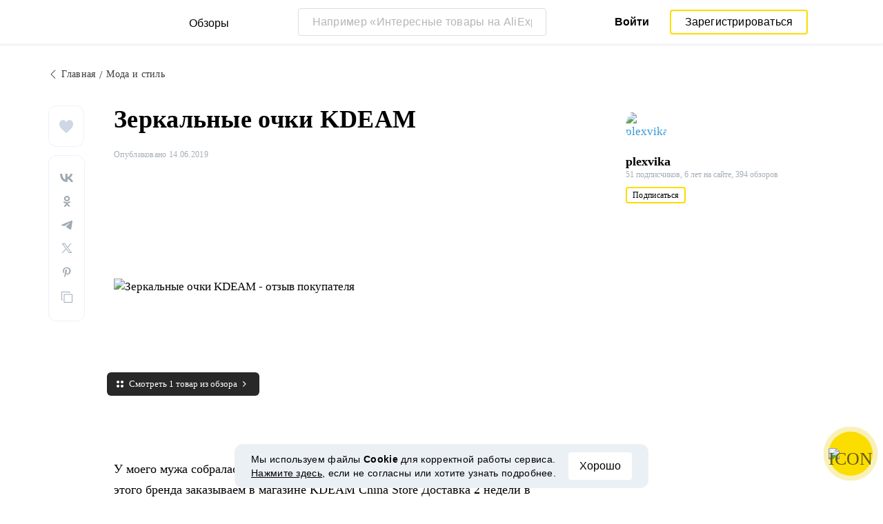

--- FILE ---
content_type: text/html; charset=UTF-8
request_url: https://reviews.megabonus.com/post/21182-zerkalnye-ochki-kdeam
body_size: 15388
content:
<!DOCTYPE html>
<html lang="ru">
<head>
    <meta charset="UTF-8">
    <meta name="viewport" content="width=device-width, initial-scale=1.0, maximum-scale=1.0, user-scalable=0">
    <meta name="format-detection" content="telephone=no">
    <meta name="msapplication-TileColor" content="#fcdd00">
    <meta name="msapplication-config" content="/browserconfig.xml">
    <meta name="theme-color" content="#fcdd00">
    <meta name="csrf-token" content="iqlTVS1QdI59czIfI3n7MjZYPB0PiZG7hpRajWrW">
    <meta name="title" content="Зеркальные очки KDEAM — обзоры и отзывы покупателей">
    
            
                <link rel="amphtml" href="https://reviews.megabonus.com/amp/post/21182-zerkalnye-ochki-kdeam">
    
        <meta name="description" content="У моего мужа собралась небольшая коллекция очков бренда #KDEAM Все очки этого бренда заказываем в магазине KDEAM China Store Д...">
    
    <meta name="image" content="https://cdn.megabonus.com/images/user/reviews_images/optimized/1560519815.JPG">
    
    <meta property="og:url" content="https://reviews.megabonus.com/post/21182-zerkalnye-ochki-kdeam">
    <meta property="og:title" content="Зеркальные очки KDEAM">
    <meta property="og:description" content="У моего мужа собралась небольшая коллекция очков бренда #KDEAM Все очки этого бренда заказываем в магазине KDEAM China Store Д...">
    <meta property="og:image" content="https://cdn.megabonus.com/images/user/reviews_images/optimized/1560519815.JPG">
    
    <meta property="twitter:title" content="Зеркальные очки KDEAM">
    <meta property="twitter:description" content="У моего мужа собралась небольшая коллекция очков бренда #KDEAM Все очки этого бренда заказываем в магазине KDEAM China Store Д...">
    <meta property="twitter:image:src" content="https://cdn.megabonus.com/images/user/reviews_images/optimized/1560519815.JPG">
    <meta property="twitter:domain" content="reviews.megabonus.com">
    
    

    <title>Зеркальные очки KDEAM — обзоры и отзывы покупателей</title>

    <link rel="shortcut icon" href="/favicon.ico" type="image/x-icon">
    <link rel="apple-touch-icon" sizes="120x120" href="/apple-touch-icon.png">
    <link rel="icon" type="image/png" sizes="32x32" href="/favicon-32x32.png">
    <link rel="icon" type="image/png" sizes="16x16" href="/favicon-16x16.png">
    <link rel="manifest" href="/site.webmanifest">
    <link rel="mask-icon" href="/safari-pinned-tab.svg" color="#fcdd00">
    <meta name="msapplication-TileColor" content="#da532c">
    <meta name="theme-color" content="#ffffff">
    
    <link rel="chrome-webstore-item" href="https://chrome.google.com/webstore/detail/dbfipcjecamggjfabeaclacjoohfjhhn">

        <link rel="stylesheet" href="/css/bundle.css?id=0432da5ff032b2b0e634">
    <link rel="stylesheet" href="https://megabonus.com/css/user/popup.css?v2">
    <link rel="stylesheet" type="text/css" href="https://megabonus.com/css/user/jquery.jscrollpane.css">
            <!-- Yandex.Metrika counter -->
<script type="text/javascript" >
    (function(m,e,t,r,i,k,a){m[i]=m[i]||function(){(m[i].a=m[i].a||[]).push(arguments)};
        m[i].l=1*new Date();
        for (var j = 0; j < document.scripts.length; j++) {if (document.scripts[j].src === r) { return; }}
        k=e.createElement(t),a=e.getElementsByTagName(t)[0],k.async=1,k.src=r,a.parentNode.insertBefore(k,a)})
    (window, document, "script", "https://cdn.jsdelivr.net/npm/yandex-metrica-watch/tag.js", "ym");

    ym(37456880, "init", {
        clickmap:true,
        trackLinks:true,
        accurateTrackBounce:true,
        webvisor:true
    });

    let yaCounter37456880 = {};
    yaCounter37456880.reachGoal = function (targetName) {
        ym(37456880, 'reachGoal', targetName);
    }
    yaCounter37456880.hit = function (path, title) {
        ym(37456880, 'hit', path, title);
    }

</script>
<noscript><div><img src="https://mc.yandex.ru/watch/37456880" style="position:absolute; left:-9999px;" alt="" /></div></noscript>
<!-- /Yandex.Metrika counter -->

<!-- Global site tag (gtag.js) - Google Analytics -->
<script async
        src="https://www.googletagmanager.com/gtag/js?id=G-QDV2LETL5C"></script>
<script>
    window.dataLayer = window.dataLayer || [];

    function gtag() {
        dataLayer.push(arguments);
    }

    gtag('js', new Date());
        gtag('config', "G-QDV2LETL5C");
    //todo удалить второй конфиг после 1 июня 2023 года (MEG-12123)
    if (1) {
      gtag('config', 'UA-77989466-10');
    }

</script>

<noscript>
    <div><img src="https://mc.yandex.ru/watch/37456880" style="position:absolute; left:-9999px;" alt=""/></div>
</noscript>
<!-- /Yandex.Metrika counter -->

<script type="application/ld+json">
        {
          "@context": "http://schema.org",
          "@type": "WebSite",
          "url": "https://reviews.megabonus.com",
          "potentialAction": {
          "@type": "SearchAction",
          "target": "https://reviews.megabonus.com/search?q={search_term_string}",
          "query-input": "required name=search_term_string"
          }
        }
</script>
<script>
    function send_ga_ym_event(category, action, label) {
        // send asynch
        setTimeout(function () {
            gtag('event', action, {
                'event_category': category,
                'event_label': label
            });
            if(typeof yaCounter37456880 !== 'undefined') {
                if ((category == 'share' || category == 'user') && label != '') {
                    yaCounter37456880.reachGoal(category + '_' + action + '_' + label);
                } else {
                    yaCounter37456880.reachGoal(category + '_' + action);
                }
            }
        }, 100);
    }

    function send_ga_ym_pageview(path, title) {
        gtag('config', 'G-QDV2LETL5C', {'page_title' : title, 'page_path': path});
        yaCounter37456880.hit(path, {title: title});
    }

    // отправка события после реги
    document.addEventListener('yacounter37456880inited', function () {
            });
</script>            
    </head>
<body>
<script>
    var js_installext_data = {"install_extension":"\u0423\u0441\u0442\u0430\u043d\u043e\u0432\u0438\u0442\u044c \u0440\u0430\u0441\u0448\u0438\u0440\u0435\u043d\u0438\u0435","main_landing_login_modal_register":"\u0417\u0430\u0440\u0435\u0433\u0438\u0441\u0442\u0440\u0438\u0440\u043e\u0432\u0430\u0442\u044c\u0441\u044f","is_authorization":false};
</script>

<div id="wrapper" class="wrapper " data-lang="ru">
    <link rel="stylesheet" href="https://megabonus.com/css/header.css?v=3">

<header id="header"
        class="post_view">
    <div class="header-fixed-block">
        <div class="header-top not-auth">
            <div class="logotip">
                    <div class="menu_btn">
                        <span class="menu_icon"></span>
                                                <span class="ripple small"></span>
                    </div>
                    <nav class="main_menu">
                        <div class="menu_settings">
                            <a class="help"
                               href="https://help-ru.megabonus.com/"
                               rel="noopener"
                               aria-label="Help"
                               target="_blank">
                                <div class="help_icon"><span></span></div>
                            </a>

                            <div class="projects">
    <span class="projects_icon"></span>
    <div class="mb_projects">
        <div class='mb_projects--close'>
            <img src="https://cdn.megabonus.com/images/close-cross-popup-grey.svg" alt="close"/>
        </div>
        <div class="project_banner">
        <ul class="slides">
            <li class="slide showing">
                <a target="_blank" href="https://megabonus.com/extension_tab" style="display: block; width: 100%;">
                    <div class='megatab-slide'>
                        <i class="our-badge our-badge_new">Новое</i>
                        <h4 class='megatab-slide__title'>Мегабонус Вкладка</h4>
                        <p class='megatab-slide__description'>Расширение от Мегабонус<br/>для быстрой работы в интернете</p>
                        <div class='megatab-slide__img-wrapper'>
                            <div class='megatab-slide__img'>
                                <img src="https://cdn.megabonus.com/images/header/banner/megatabSlide_ru.png" alt="Мегабонус Вкладка"/>
                            </div>
                        </div>
                    </div>
                </a>
            </li>
        </ul>








    </div>
        <div class="mb_projects__block">

            <a href="https://megabonus.com" class="project_cashback">
                <span class="project_img"></span>
                <span class="project_title">Кэшбэк-сервис<br>«Мегабонус»</span>
            </a>
            <a href="https://reviews.megabonus.com"
               class="project_reviews active">
                <span class="project_img"></span>
                <span class="project_title">Обзоры<br>товаров</span>
            </a>
            <a href="https://smartcart.megabonus.com"
               class="project_cart">
                <span class="project_img"></span>
                <span class="project_title">Умная<br>корзина</span>
            </a>
            <a href="https://parcel.megabonus.com"
               class="project_parcel">
                <span class="project_img"></span>
                <span class="project_title">Отслеживание посылок</span>
            </a>
            <a href="https://travel.megabonus.com"
               class="project_travel">
                <span class="project_img"></span>
                <span class="project_title">«Мегабонус»<br>Путешествия</span>
            </a>
        </div>
    </div>
</div>                                                    </div>
                                                <span class="category-header">Категории обзоров</span>
                        <ul class="category-menu">
                                                                                        <li class="">
                                    <a href="/category/fashion_and_style">
                                        <img src="https://cdn.megabonus.com/images/categories/Fashion.svg" alt="Мода и стиль">
                                        <span>Мода и стиль</span>
                                    </a>
                                </li>
                                                            <li class="">
                                    <a href="/category/electronics">
                                        <img src="https://cdn.megabonus.com/images/categories/Electronics.svg" alt="Электроника">
                                        <span>Электроника</span>
                                    </a>
                                </li>
                                                            <li class="">
                                    <a href="/category/travel_and_tourism">
                                        <img src="https://cdn.megabonus.com/images/categories/Travel.svg" alt="Путешествия">
                                        <span>Путешествия</span>
                                    </a>
                                </li>
                                                            <li class="">
                                    <a href="/category/beauty_and_health">
                                        <img src="https://cdn.megabonus.com/images/categories/beauty.svg" alt="Красота и здоровье">
                                        <span>Красота и здоровье</span>
                                    </a>
                                </li>
                                                            <li class="">
                                    <a href="/category/for_home">
                                        <img src="https://cdn.megabonus.com/images/categories/home.svg" alt="Все для дома">
                                        <span>Все для дома</span>
                                    </a>
                                </li>
                                                            <li class="">
                                    <a href="/category/childens_goods">
                                        <img src="https://cdn.megabonus.com/images/categories/Baby_products.svg" alt="Детские товары">
                                        <span>Детские товары</span>
                                    </a>
                                </li>
                                                            <li class="">
                                    <a href="/category/leisure">
                                        <img src="https://cdn.megabonus.com/images/categories/Leisure.svg" alt="Досуг">
                                        <span>Досуг</span>
                                    </a>
                                </li>
                                                            <li class="">
                                    <a href="/category/services">
                                        <img src="https://cdn.megabonus.com/images/categories/service.svg" alt="Услуги">
                                        <span>Услуги</span>
                                    </a>
                                </li>
                                                    </ul>
                    </nav>
                <a class="logo_mb" href="https://reviews.megabonus.com">
                    <span class="logo_img ru" role="img" aria-label="Обзоры на товары"></span>
                    <span>Обзоры</span>
                </a>
                <a class="logo_mb_small" href="https://reviews.megabonus.com">
                    <span class="logo_img" role="img" aria-label="Обзоры на товары"></span>
                    <span>Обзоры</span>
                </a>
            </div>
                            <div class="mobile-search">
                    <a href="#" class="form-btn btn submit-btn" id="mobileSearchButton" aria-label="Search"><i
                                class="icon icon-search"></i></a>
                </div>
                <div class="search-wrap postitem_mobile_hidden">
                    <form action="" class="search-form validate-form">
                        <div class="form-group">
                            <input type="text" placeholder="Например «Интересные товары на AliExpress»" id="searchInput"
                                   class="input" autocomplete="off" aria-label="Например «Интересные товары на AliExpress»">
                            <button type="reset" class="form-btn btn reset-btn" aria-label="Clear search"
                                    id="clearSearch"><i class="icon icon-cancel"></i></button>
                            <button type="submit" class="form-btn btn submit-btn" aria-label="Submit search"
                                    id="searchButton"><i class="icon icon-search"></i><i
                                        class="icon icon-search-hover"></i></button>
                        </div>
                        <div class="search-result">
                            <div class="paragraph"></div>
                            <ul class="clear search-list"></ul>
                        </div>
                    </form>
                </div>
                                        <div class="auth-wrap">
                    <a href="https://auth.megabonus.com?redirect_url=https%3A%2F%2Freviews.megabonus.com%2Fpost%2F21182-zerkalnye-ochki-kdeam&amp;project_name=reviews&amp;device=website"
                       class="sign_in">Войти</a>
                    <a href="https://auth.megabonus.com/register?redirect_url=https%3A%2F%2Freviews.megabonus.com%2Fpost%2F21182-zerkalnye-ochki-kdeam&amp;project_name=reviews&amp;device=website"
                       class="sign_up">Зарегистрироваться</a>
                    <div class="projects">
    <span class="projects_icon"></span>
    <div class="mb_projects">
        <div class='mb_projects--close'>
            <img src="https://cdn.megabonus.com/images/close-cross-popup-grey.svg" alt="close"/>
        </div>
        <div class="project_banner">
        <ul class="slides">
            <li class="slide showing">
                <a target="_blank" href="https://megabonus.com/extension_tab" style="display: block; width: 100%;">
                    <div class='megatab-slide'>
                        <i class="our-badge our-badge_new">Новое</i>
                        <h4 class='megatab-slide__title'>Мегабонус Вкладка</h4>
                        <p class='megatab-slide__description'>Расширение от Мегабонус<br/>для быстрой работы в интернете</p>
                        <div class='megatab-slide__img-wrapper'>
                            <div class='megatab-slide__img'>
                                <img src="https://cdn.megabonus.com/images/header/banner/megatabSlide_ru.png" alt="Мегабонус Вкладка"/>
                            </div>
                        </div>
                    </div>
                </a>
            </li>
        </ul>








    </div>
        <div class="mb_projects__block">

            <a href="https://megabonus.com" class="project_cashback">
                <span class="project_img"></span>
                <span class="project_title">Кэшбэк-сервис<br>«Мегабонус»</span>
            </a>
            <a href="https://reviews.megabonus.com"
               class="project_reviews active">
                <span class="project_img"></span>
                <span class="project_title">Обзоры<br>товаров</span>
            </a>
            <a href="https://smartcart.megabonus.com"
               class="project_cart">
                <span class="project_img"></span>
                <span class="project_title">Умная<br>корзина</span>
            </a>
            <a href="https://parcel.megabonus.com"
               class="project_parcel">
                <span class="project_img"></span>
                <span class="project_title">Отслеживание посылок</span>
            </a>
            <a href="https://travel.megabonus.com"
               class="project_travel">
                <span class="project_img"></span>
                <span class="project_title">«Мегабонус»<br>Путешествия</span>
            </a>
        </div>
    </div>
</div>                </div>
            
                    </div>
            </div>
    
    <div id="mobileSearchBlock" class="mobile-search-block search-wrap">
        <form action="" class="search-form validate-form mobile-search__wrap">
            <div class="form-group">
                <input type="text" placeholder="Поиск обзора" id="searchMobileInput"
                       aria-label="Поиск обзора" class="input" autocomplete="off">
                <button type="reset" class="form-btn btn search-close-btn" name="close_search" id="closeSearch"
                        aria-label="Reset"><i class="icon icon-left-arrow"></i></button>
                <button type="submit" class="form-btn btn submit-btn" name="submit_search" id="searchMobileSubmitButton"
                        aria-label="Search"><i class="icon icon-search"></i></button>
            </div>
            <div class="search-result">
                <div class="paragraph"></div>
                <ul class="clear search-list"></ul>
            </div>
        </form>
    </div>
</header>        
        

    
    <main class="post-item-main" >
        
        <div class="infinte-scroll-slot">
            <div class="container article-container" data-next="https://reviews.megabonus.com/post/30800-udobnye-krossovki-eshtonshero">
                                    <ul class="breadcrumbs-list hidden-mobile newitem-layout">
                        <li>
                            <a href="https://reviews.megabonus.com">
                                <i class="icon icon-left-arrow"></i><span>Главная</span>
                            </a>
                        </li>

                                                    <li>
                                <a href="https://reviews.megabonus.com/category/fashion_and_style" class="category-title">
                                    <span>Мода и стиль</span>
                                </a>
                            </li>
                                            </ul>
                                <section class="post-content">
                                            <div class="post_item_social">
                            
                            <div class="social-round-list clear">
    <div class="social-likes">
                    <button class="link like-btn"
                    onclick="window.location.href='https://auth.megabonus.com?redirect_url=https%3A%2F%2Freviews.megabonus.com%2Fpost%2F21182-zerkalnye-ochki-kdeam&amp;project_name=reviews&amp;device=website'">
                <svg xmlns="http://www.w3.org/2000/svg" width="20" height="19"
                     viewBox="0 0 20 19">
                    <path fill="#CFD6E6" fill-rule="evenodd"
                          d="M18.54 1.861C17.555.661 16.187 0 14.689 0c-2.108 0-3.442 1.35-4.19 2.482-.194.294-.36.588-.498.866a8.34 8.34 0 0 0-.498-.866C8.754 1.35 7.42 0 5.312 0 3.814 0 2.446.661 1.46 1.861.52 3.006 0 4.54 0 6.18c0 1.785.65 3.445 2.045 5.224 1.246 1.59 3.04 3.229 5.117 5.127.774.707 1.574 1.438 2.426 2.238l.026.024c.11.104.248.155.386.155a.562.562 0 0 0 .386-.155l.026-.024c.852-.8 1.652-1.531 2.426-2.238 2.077-1.898 3.87-3.537 5.117-5.127C19.35 9.623 20 7.963 20 6.179c0-1.64-.518-3.173-1.46-4.318z"/>
                </svg>
                
            </button>
            </div>
    <div class="social-user-slot" data-call="#popup-likes" data-post-id="21182">
            </div>
    <div class="share-block"
         data-url="https://reviews.megabonus.com/post/21182-zerkalnye-ochki-kdeam"
         data-title="Зеркальные очки KDEAM"
         data-image="https://cdn.megabonus.com/images/user/reviews_images/850_430/1560519815.JPG"
         data-description=""
         data-country="ru"
         data-vk-shares="0"
         data-ok-shares="0"
         data-fb-shares="0"
         data-tw-shares="0"
         data-link-copied="Ссылка скопирована"
    >
    </div>
</div>                        </div>
                                        <div class="post_item_body">
                        <div class="main-part">
                            <div class="social-holder" id="social-holder" data-position data-post-id="21182">
                                <div class="mobile-category">
                                                                            <a href="https://reviews.megabonus.com/category/fashion_and_style"
                                        class="category-title" style="display:none;">
                                            Мода и стиль
                                        </a>
                                                                    </div>
                                <div class="mobile-author">
                                    <a href="https://reviews.megabonus.com/profile/id1817319"
                                    aria-label="plexvika">
                                        <figure class="user-photo">
                                            <img src="https://cdn.megabonus.com/images/avatar/cropped/40_40/av_prod_889a20839871d23305e2e997940d8cc8"
                                                alt="plexvika">
                                        </figure>
                                    </a>
                                    <div class="name" id="person">
                                        <a href="https://reviews.megabonus.com/profile/id1817319" rel="author">
                                            <span>plexvika</span>
                                        </a>
                                    </div>
                                </div>
                                <h1 class="main-title">Зеркальные очки KDEAM</h1>
                                <div class="post_item_info">
                                    <div class="mobile-social-sneakpeak">
                                        <div class="mobile-social-sneakpeak--block">
                                            <img src="/img/icons/heart.svg" alt="Likes" />
                                            <span class="mobile-social-sneakpeak--counter">0</span>
                                        </div>

                                        <div class="mobile-social-sneakpeak--block">
                                            <img src="/img/icons/share.svg" alt="Shares" />
                                            <span class="mobile-social-sneakpeak--counter">0</span>
                                        </div>
                                    </div>
                                    <div class="post_item_time--wrapper">
                                        <div class="post_item_time time-wrap">
                                            <div class="time">
                                                Опубликовано 14.06.2019</div>
                                        </div>
                                        <div style="clear: both;"></div>
                                    </div>
                                </div>
                                <div>
                                    <div class="full-mobile preview_post">
                                                                                    <figure class="image-cover large-image spaced-top">
                                                <img src="https://cdn.megabonus.com/images/user/reviews_images/850_430/1560519815.JPG"
                                                    alt="Зеркальные очки KDEAM - отзыв покупателя" class="vertical">
                                            </figure>
                                                                                            <span class="all-afflinks-popup">Смотреть 1 товар из обзора</span>
                                                                                                                        </div>
                                </div>
                                <div>
                                    <div class="full-mobile preview_post">

                                        
                                        <article
                                                class="article-single" >
                                            

                                            <div class="content">
                                                <div class="public-content " >
                                                    <div>     <div>         <img alt="Зеркальные очки KDEAM - отзывы" data-src="https://cdn.megabonus.com/images/user/reviews/optimized/0.03742100_1576754638.jpg"></div>      </div><p>У моего мужа собралась небольшая коллекция очков бренда #KDEAM Все очки этого бренда заказываем в магазине KDEAM China Store  Доставка 2 недели в почтовой коробочке.</p><div>     <div>         <img alt="Зеркальные очки KDEAM - купить" data-src="https://cdn.megabonus.com/images/user/reviews/optimized/0.10671400_1576754639.jpg"></div>      </div><p>Очки муж выбрал с зеркальными линзами с оранжево-зелеными переливами и чрной оправой. В магазине такая модель под номером С10.</p><div>     <div>         <img alt="Зеркальные очки KDEAM - обзор" data-src="https://cdn.megabonus.com/images/user/reviews/optimized/0.23385300_1576754640.jpg"></div>      </div><div>     <div>         <img alt="Зеркальные очки KDEAM - цена" data-src="https://cdn.megabonus.com/images/user/reviews/optimized/0.52590900_1576754641.jpg"></div>      </div><p>Очень порадовало, что за относительно низкую цену в комплект к этим очкам входит твердый чехол. Всё было упаковано в фирменную коробочку, плюс в комплект входит тряпочка тря протирания и тестер проверки поляризации.</p><div>     <div>         <img alt="Зеркальные очки KDEAM - характеристики" data-src="https://cdn.megabonus.com/images/user/reviews/optimized/0.22845700_1576754643.jpg"></div>      </div><div>     <div>         <img alt="Зеркальные очки KDEAM - фото" data-src="https://cdn.megabonus.com/images/user/reviews/optimized/0.94407400_1576754644.jpg"></div>      </div><div>     <div>         <img alt="Зеркальные очки KDEAM - инструкция" data-src="https://cdn.megabonus.com/images/user/reviews/optimized/0.70990000_1576754645.jpg"></div>      </div><p>Исполнение очков очень качественное, оправа сделана из матового пластика.  Запаха нет. Линзы с защитой UV400, поляризованные, фотохромные. </p><div>     <div>         <img alt="Зеркальные очки KDEAM - fashion" data-src="https://cdn.megabonus.com/images/user/reviews/optimized/0.12967300_1576754647.jpg"></div>      </div><p>Тест очки прошли на 5+. </p><div>     <div>         <img alt="Зеркальные очки KDEAM - style" data-src="https://cdn.megabonus.com/images/user/reviews/optimized/0.54373700_1576754649.jpg"></div>      </div><p>Ширина линзы 55 мм, высота 45 мм. Ширина оправы 144 мм, душки по 135 мм. </p><div>     <div>         <img alt="Зеркальные очки KDEAM - Ali" data-src="https://cdn.megabonus.com/images/user/reviews/optimized/0.76868200_1576754650.jpg"></div>      </div><p>Душки удобные, уши не сдавливают, с головы очки не сваливаются. </p><div>     <div>         <img alt="UTB8J0NKOwQydeJk43PUq6AyQpXat.jpg_640x640.jpg" data-src="https://cdn.megabonus.com/images/user/reviews/optimized/0.05332800_1576754652.jpg"></div>      </div><p>Носоупоры литые, не давят на переносицу не оставляют следов . </p><div>     <div>         <img alt="UTB8HwR2OtoSdeJk43Owq6ya4XXaA.jpg_640x640.jpg" data-src="https://cdn.megabonus.com/images/user/reviews/optimized/0.25736900_1576754653.jpg"></div>      </div><div>     <div>         <img alt="UTB87GsONOaMiuJk43PTq6ySmXXaU.jpg_640x640.jpg" data-src="https://cdn.megabonus.com/images/user/reviews/optimized/0.14961200_1576754654.jpg"></div>      </div><p>Глаза в очках не устают, обзор они не искажают. Муж доволен покупкой. </p><p><br></p><div class="medium-insert-embeds">	<figure><div class="medium-insert-embed">			<div class="ephox-summary-card" id="linkAff_4925">    <a class="ephox-summary-card-link-thumbnail" href="https://reviews.megabonus.com/mbr/r8E2OK" target="_blank" rel="nofollow noreferrer noopener" data-id="65" data-offer_id="463">        <img class="ephox-summary-card-thumbnail" alt="Buy Products Online from China Wholesalers at Aliexpresscom" data-src="https://reviews.megabonus.com/img/icons/image.png"></a>    <span class="ephox-summary-card-link card-new">        <a class="ephox-summary-card-title card-new" href="https://megabonus.com/shop/aliexpress" target="_blank" rel="noreferrer noopener">Купить в магазине  AliExpress с кэшбэком</a>        <a class="ephox-summary-card-description editor-aff-link card-new" href="https://reviews.megabonus.com/mbr/r8E2OK" target="_blank" rel="nofollow noreferrer noopener" data-id="4925" data-offer_id="463">Buy Products Online from China Wholesalers at Aliexpresscom</a>    </span></div>		</div>	</figure></div><p><br></p><p>#victoria_dyuldina #очки #glasses #солнечные_очки #for_man #длямужчин #мужчина #black #Style #Polarized #Eyewear #onlуbest #лето #best_stуIe #оnlybest #али #style #fashion #aliexpress_shopping #aliexpress_review #KDEAM #best_stуIe </p>
                                                </div>
                                            </div>
                                        </article>

                                    </div>
                                </div>
                            </div>
                        </div>
                    </div>
                                            <div class="post_item_author">
                            <div class="post_author_fixed">
                                <div class="post_author">
    <a href="https://reviews.megabonus.com/profile/id1817319"
       aria-label="plexvika">
        <figure class="user-photo">
            <img src="https://cdn.megabonus.com/images/avatar/cropped/40_40/av_prod_889a20839871d23305e2e997940d8cc8"
                 alt="plexvika">
        </figure>
    </a>
    <div class="name" id="person">
        
        <a href="https://reviews.megabonus.com/profile/id1817319"
           itemprop="author" itemscope="" itemtype="http://schema.org/Person"
           rel="author">
            <span itemprop="name">plexvika</span>
        </a>
        
                    <div class="position">
                <span>51 подписчиков,</span>
                <span>6 лет на сайте,</span>
                <span>394 обзоров</span>
            </div>
                            <div class="post_author_subscribe btn-wrap">
                <button type="button" class="btn primary-border-btn"
            onclick="window.location.href='https://auth.megabonus.com?redirect_url=https%3A%2F%2Freviews.megabonus.com%2Fpost%2F21182-zerkalnye-ochki-kdeam&amp;project_name=reviews&amp;device=website'"
    >
        <span class="text">Подписаться</span>
        <span class="hidden-text">Отписаться</span>
    </button>
            </div>
            </div>
</div>                            </div>
                        </div>
                        <div class="post_item_popup">
    <div class="post_item_popup--header">
        <span class="post_item_popup--header--title">Все товары из обзора: Зеркальные очки KDEAM</span>
        <span class="post_item_popup--header--close"></span>
    </div>
    <div class="post_item_popup--close"></div>
    <div class="container">
        <span class="post_item_popup--back">Назад к обзору</span>
        <span class="post_item_popup--title">Все товары из обзора: Зеркальные очки KDEAM</span>
        
        <div class="post_item_popup--container">
            <div class="post_item_popup--products">
                                                                                <div class="item item-link editor-aff-link" data-href="https://reviews.megabonus.com/mbr/r8E2OK" data-id="4925" id="4925">
    <span class="horizontal-masonry-card medium-insert-embeds force-vertical">
        <a class="image-link" href="https://reviews.megabonus.com/mbr/r8E2OK" rel="nofollow" target="_blank" style="background:url(&quot;https://reviews.megabonus.com/img/icons/image.png&quot;);background-size:contain;background-repeat:no-repeat;background-position:50% 50%;">
                                                </a>
        <span class="item-link-info">
            <span class="caption">
                <a href="https://megabonus.com/shop/aliexpress" title="Купить с кэшбэком в магазине AliExpress" class="lead">Интернет-магазин: AliExpress</a>
                <a
                    href="https://reviews.megabonus.com/mbr/r8E2OK"
                    data-href="https://reviews.megabonus.com/mbr/r8E2OK"


                    target="_blank"
                    aria-label="Интернет-магазин: AliExpress"
                    data-offer_id="463" rel="nofollow">
                                            <span class="title">Buy Products Online from China Wholesalers at Aliexpresscom</span>
                                    </a>
            </span>
            <span class="price-block">
                                    <span class="price" style="">
                    
                        <!--<span class="header">Цена</span>-->
                            <span class="value">
                                                                    <span class="large">521.83 <span class='currency'>₽</span></span>
                                                            </span>
                        
                    </span>
                                <a  href="https://reviews.megabonus.com/mbr/r8E2OK" rel="nofollow" target="_blank" style="" class="btn primary-btn btn-block yellow_btn buy_with_cb_btn" >
                                            Купить
                                    </a>
            </span>
        </span>
    </span>
</div>                                                </div>
            <div class="post_item_popup--author">
                <div class="post_author">
    <a href="https://reviews.megabonus.com/profile/id1817319"
       aria-label="plexvika">
        <figure class="user-photo">
            <img src="https://cdn.megabonus.com/images/avatar/cropped/40_40/av_prod_889a20839871d23305e2e997940d8cc8"
                 alt="plexvika">
        </figure>
    </a>
    <div class="name" id="person">
        
        <a href="https://reviews.megabonus.com/profile/id1817319"
           
           rel="author">
            <span >plexvika</span>
        </a>
        
                    <div class="position">
                <span>51 подписчиков,</span>
                <span>6 лет на сайте,</span>
                <span>394 обзоров</span>
            </div>
                            <div class="post_author_subscribe btn-wrap">
                <button type="button" class="btn primary-border-btn"
            onclick="window.location.href='https://auth.megabonus.com?redirect_url=https%3A%2F%2Freviews.megabonus.com%2Fpost%2F21182-zerkalnye-ochki-kdeam&amp;project_name=reviews&amp;device=website'"
    >
        <span class="text">Подписаться</span>
        <span class="hidden-text">Отписаться</span>
    </button>
            </div>
            </div>
</div>            </div>
        </div>
    </div>
</div>                                                        </section>
                                    <section class="post_item_footer">
                        <div class="post_item_footer--narrowcol"></div>
                        <div class="post_item_footer--body">

                            <div class="post_item_social_mobile">
            <div class="social-round-list-mobile clear">
            <div class="social-round-list-mobile__content">
                <div class="social-likes">
                                            <button onclick="window.location.href='https://auth.megabonus.com?redirect_url=https%3A%2F%2Freviews.megabonus.com%2Fpost%2F21182-zerkalnye-ochki-kdeam&amp;project_name=reviews&amp;device=website'">
                            <svg xmlns="http://www.w3.org/2000/svg" viewBox="0 0 20 19">
                                <path d="M18.54 1.861C17.555.661 16.187 0 14.689 0c-2.108 0-3.442 1.35-4.19 2.482-.194.294-.36.588-.498.866a8.34 8.34 0 0 0-.498-.866C8.754 1.35 7.42 0 5.312 0 3.814 0 2.446.661 1.46 1.861.52 3.006 0 4.54 0 6.18c0 1.785.65 3.445 2.045 5.224 1.246 1.59 3.04 3.229 5.117 5.127.774.707 1.574 1.438 2.426 2.238l.026.024c.11.104.248.155.386.155a.562.562 0 0 0 .386-.155l.026-.024c.852-.8 1.652-1.531 2.426-2.238 2.077-1.898 3.87-3.537 5.117-5.127C19.35 9.623 20 7.963 20 6.179c0-1.64-.518-3.173-1.46-4.318z"/>
                            </svg>
                        </button>
                                    </div>
                <div class="social_list_mobile">
                    <div class="social-user-slot" data-call="#popup-likes" data-post-id="21182">
                                            </div>

                    <div class="social_list_mobile-caption">Нравится</div>

                    <div class="social_list_mobile-shares">
                        <img src="/img/icons/share.svg" alt="Shares" />
                        <span class="social_list_mobile-counter">0</span>
                    </div>

                    <div class="social_list_mobile-caption">Поделились</div>
                </div>
            </div>
            <div class="share-block share-block__mobile"
                 data-url="https://reviews.megabonus.com/post/21182-zerkalnye-ochki-kdeam"
                 data-title="Зеркальные очки KDEAM"
                 data-image="https://cdn.megabonus.com/images/user/reviews_images/850_430/1560519815.JPG"
                 data-description=""
                 data-country="ru"
                 data-link-copied="Ссылка скопирована"
            ></div>
        </div>
        <div class="post_item_author_mobile">
        <div class="post_author">
    <a href="https://reviews.megabonus.com/profile/id1817319"
       aria-label="plexvika">
        <figure class="user-photo">
            <img src="https://cdn.megabonus.com/images/avatar/cropped/40_40/av_prod_889a20839871d23305e2e997940d8cc8"
                 alt="plexvika">
        </figure>
    </a>
    <div class="name" id="person">
        
        <a href="https://reviews.megabonus.com/profile/id1817319"
           
           rel="author">
            <span >plexvika</span>
        </a>
        
                    <div class="position">
                <span>51 подписчиков,</span>
                <span>6 лет на сайте,</span>
                <span>394 обзоров</span>
            </div>
                            <div class="post_author_subscribe btn-wrap">
                <button type="button" class="btn primary-border-btn"
            onclick="window.location.href='https://auth.megabonus.com?redirect_url=https%3A%2F%2Freviews.megabonus.com%2Fpost%2F21182-zerkalnye-ochki-kdeam&amp;project_name=reviews&amp;device=website'"
    >
        <span class="text">Подписаться</span>
        <span class="hidden-text">Отписаться</span>
    </button>
            </div>
            </div>
</div>    </div>
</div>
                            
                            <div class="comments-scroll" id="postComments"></div>
                            <div class="comments">
                                <div class="section-header center-mobile" id="btnPopular">
	<div class="h2-title form-heading">
		<span>Оставьте свой комментарий</span>
	</div>
	<button id="commentFormEvent" style="display: none" class="btn primary-border-btn title-btn large with-icon" type="button">
		<img src="https://cdn.megabonus.com/images/reviews/icons/bubble.svg" alt="icons">
		<span class="text">Написать комментарий</span>
	</button>
</div>

<div class="wrap_result"></div>

<div id="comments">
	<div id="respond" class="respond-21182">
		<form action="https://reviews.megabonus.com/post/comment" method="post" id="commentform">
			<p class="comment-form-comment">
				
				<span class="comment-form-reset"></span>
				<textarea id="comment" aria-label="Comment text textarea" data-emojiable="true" name="text" placeholder="Введите комментарий" rows="1"></textarea>
			</p>

			
							<input type="hidden" id="comment_register_url" name="register_url" value="https://auth.megabonus.com/register?redirect_url=https%3A%2F%2Freviews.megabonus.com%2Fpost%2F21182-zerkalnye-ochki-kdeam&amp;project_name=reviews&amp;device=website">
			
			<input type="hidden" id="comment_post_ID" name="post_id" value="21182">
			<input type="hidden" id="comment_parent" name="comment_parent" value="">

			<input type="hidden" name="_token" value="iqlTVS1QdI59czIfI3n7MjZYPB0PiZG7hpRajWrW">

			<div class="clear"></div>

			<div class="form-submit">
				<div id="emoji-trigger" class="emoji-btn"></div>
				<input name="submit" type="submit" disabled id="submit" value="Отправить" />
				<a id="cancel-comment-reply-link" style="display: none">Отменить</a>
			</div>
		</form>
	</div>
	</div>
                            </div>

                                                            <div class="also-like-block">
                                    <span class="also-like-block--header">Вам может понравиться</span>
                                    <ul>
                                                                                    <li>
                                                <div class="also-like-block--image">
                                                    <a href="https://reviews.megabonus.com/post/51162-kakoy-ryukzak-kupit-shkolniku-v">
                                                        <figure class="image-cover">
                                                                                                                            <picture>
                                                                    <source srcset="https://cdn.megabonus.com/images/user/reviews_images/270_270/posts/51162/1755535742.jpg" media="(min-width: 544px)">
                                                                    <source srcset="https://cdn.megabonus.com/images/user/reviews_images/420_420/posts/51162/1755535742.jpg" media="(max-width: 544px)">
                                                                    <img src="https://cdn.megabonus.com/images/user/reviews_images/420_420/posts/51162/1755535742.jpg" alt="Какой рюкзак купить школьнику в 9 класс на AliExpress ">
                                                                </picture>
                                                                                                                    </figure>
                                                    </a>
                                                </div>
                                                <a href="https://reviews.megabonus.com/post/51162-kakoy-ryukzak-kupit-shkolniku-v">Какой рюкзак купить школьнику в 9 класс на AliExpress</a>
                                            </li>
                                                                                    <li>
                                                <div class="also-like-block--image">
                                                    <a href="https://reviews.megabonus.com/post/51160-nedorogie-krossovki-do-3000-rubley">
                                                        <figure class="image-cover">
                                                                                                                            <picture>
                                                                    <source srcset="https://cdn.megabonus.com/images/user/reviews_images/270_270/posts/51160/1755506068.webp" media="(min-width: 544px)">
                                                                    <source srcset="https://cdn.megabonus.com/images/user/reviews_images/420_420/posts/51160/1755506068.webp" media="(max-width: 544px)">
                                                                    <img src="https://cdn.megabonus.com/images/user/reviews_images/420_420/posts/51160/1755506068.webp" alt="Недорогие кроссовки до 3000 рублей: подойдут для школьника ">
                                                                </picture>
                                                                                                                    </figure>
                                                    </a>
                                                </div>
                                                <a href="https://reviews.megabonus.com/post/51160-nedorogie-krossovki-do-3000-rubley">Недорогие кроссовки до 3000 рублей: подойдут для школьника</a>
                                            </li>
                                                                                    <li>
                                                <div class="also-like-block--image">
                                                    <a href="https://reviews.megabonus.com/post/51146-derzost-na-paltsakh">
                                                        <figure class="image-cover">
                                                                                                                            <picture>
                                                                    <source srcset="https://cdn.megabonus.com/images/user/reviews_images/270_270/posts/51146/1754048279.jpg" media="(min-width: 544px)">
                                                                    <source srcset="https://cdn.megabonus.com/images/user/reviews_images/420_420/posts/51146/1754048279.jpg" media="(max-width: 544px)">
                                                                    <img src="https://cdn.megabonus.com/images/user/reviews_images/420_420/posts/51146/1754048279.jpg" alt="Дерзость на пальцах. ">
                                                                </picture>
                                                                                                                    </figure>
                                                    </a>
                                                </div>
                                                <a href="https://reviews.megabonus.com/post/51146-derzost-na-paltsakh">Дерзость на пальцах.</a>
                                            </li>
                                                                                    <li>
                                                <div class="also-like-block--image">
                                                    <a href="https://reviews.megabonus.com/post/51048-teper-u-menya-est-svoy">
                                                        <figure class="image-cover">
                                                                                                                            <picture>
                                                                    <source srcset="https://cdn.megabonus.com/images/user/reviews_images/270_270/posts/51048/1747557647.jpg" media="(min-width: 544px)">
                                                                    <source srcset="https://cdn.megabonus.com/images/user/reviews_images/420_420/posts/51048/1747557647.jpg" media="(max-width: 544px)">
                                                                    <img src="https://cdn.megabonus.com/images/user/reviews_images/420_420/posts/51048/1747557647.jpg" alt="Теперь у меня есть свой гроб... ">
                                                                </picture>
                                                                                                                    </figure>
                                                    </a>
                                                </div>
                                                <a href="https://reviews.megabonus.com/post/51048-teper-u-menya-est-svoy">Теперь у меня есть свой гроб...</a>
                                            </li>
                                                                                    <li>
                                                <div class="also-like-block--image">
                                                    <a href="https://reviews.megabonus.com/post/51037-vstrechayte-vintazhnuyu-futbolku-s-otsylkoy">
                                                        <figure class="image-cover">
                                                                                                                            <picture>
                                                                    <source srcset="https://cdn.megabonus.com/images/user/reviews_images/270_270/posts/51037/1747293297.jpg" media="(min-width: 544px)">
                                                                    <source srcset="https://cdn.megabonus.com/images/user/reviews_images/420_420/posts/51037/1747293297.jpg" media="(max-width: 544px)">
                                                                    <img src="https://cdn.megabonus.com/images/user/reviews_images/420_420/posts/51037/1747293297.jpg" alt="Встречайте винтажную футболку с отсылкой к Good Omens ">
                                                                </picture>
                                                                                                                    </figure>
                                                    </a>
                                                </div>
                                                <a href="https://reviews.megabonus.com/post/51037-vstrechayte-vintazhnuyu-futbolku-s-otsylkoy">Встречайте винтажную футболку с отсылкой к Good Omens</a>
                                            </li>
                                                                                    <li>
                                                <div class="also-like-block--image">
                                                    <a href="https://reviews.megabonus.com/post/51023-nadezhnaya-zashchita-dlya-obuvi-v">
                                                        <figure class="image-cover">
                                                                                                                            <picture>
                                                                    <source srcset="https://cdn.megabonus.com/images/user/reviews_images/270_270/posts/51023/1746870669.jpg" media="(min-width: 544px)">
                                                                    <source srcset="https://cdn.megabonus.com/images/user/reviews_images/420_420/posts/51023/1746870669.jpg" media="(max-width: 544px)">
                                                                    <img src="https://cdn.megabonus.com/images/user/reviews_images/420_420/posts/51023/1746870669.jpg" alt="Надёжная защита для обуви в любую погоду. ">
                                                                </picture>
                                                                                                                    </figure>
                                                    </a>
                                                </div>
                                                <a href="https://reviews.megabonus.com/post/51023-nadezhnaya-zashchita-dlya-obuvi-v">Надёжная защита для обуви в любую погоду.</a>
                                            </li>
                                                                            </ul>
                                </div>
                            
                                                            <div class="tags-block">
    <span class="tags-block--header">Похожие темы</span>
    <div class="tags-block--slider">
                    <div class="tags-block--single">
                <a href="https://reviews.megabonus.com/tag/fashion">fashion</a>
            </div>
                    <div class="tags-block--single">
                <a href="https://reviews.megabonus.com/tag/style">style</a>
            </div>
                    <div class="tags-block--single">
                <a href="https://reviews.megabonus.com/tag/ali">Ali</a>
            </div>
                    <div class="tags-block--single">
                <a href="https://reviews.megabonus.com/tag/leto">Лето</a>
            </div>
                    <div class="tags-block--single">
                <a href="https://reviews.megabonus.com/tag/ochki">очки</a>
            </div>
                    <div class="tags-block--single">
                <a href="https://reviews.megabonus.com/tag/black">Black</a>
            </div>
                    <div class="tags-block--single">
                <a href="https://reviews.megabonus.com/tag/aliexpress-review">Aliexpress review</a>
            </div>
                    <div class="tags-block--single">
                <a href="https://reviews.megabonus.com/tag/glasses">glasses</a>
            </div>
                    <div class="tags-block--single">
                <a href="https://reviews.megabonus.com/tag/victoria-dyuldina">victoria dyuldina</a>
            </div>
                    <div class="tags-block--single">
                <a href="https://reviews.megabonus.com/tag/aliexpress-shopping">aliexpress shopping</a>
            </div>
                    <div class="tags-block--single">
                <a href="https://reviews.megabonus.com/tag/solnechnye-ochki">солнечные очки</a>
            </div>
                    <div class="tags-block--single">
                <a href="https://reviews.megabonus.com/tag/onlubest">onlуbest</a>
            </div>
                    <div class="tags-block--single">
                <a href="https://reviews.megabonus.com/tag/onlybest">onlybest</a>
            </div>
                    <div class="tags-block--single">
                <a href="https://reviews.megabonus.com/tag/dlyamuzhchin">длямужчин</a>
            </div>
                    <div class="tags-block--single">
                <a href="https://reviews.megabonus.com/tag/best-stuie">best stуie</a>
            </div>
                    <div class="tags-block--single">
                <a href="https://reviews.megabonus.com/tag/for-man">for man</a>
            </div>
                    <div class="tags-block--single">
                <a href="https://reviews.megabonus.com/tag/muzhchina">мужчина</a>
            </div>
                    <div class="tags-block--single">
                <a href="https://reviews.megabonus.com/tag/polarized">polarized</a>
            </div>
                    <div class="tags-block--single">
                <a href="https://reviews.megabonus.com/tag/eyewear">eyewear</a>
            </div>
                    <div class="tags-block--single">
                <a href="https://reviews.megabonus.com/tag/kdeam">kdeam</a>
            </div>
            </div>
</div>                                                    </div>
                        <div class="post_item_footer--widgets">
                                                            <div class="similar-posts-block">
                                    <span class="similar-posts-block--header">Другие обзоры автора</span>
                                                                                                                        <div class="similar-posts-block--post">
                                                <a href="https://reviews.megabonus.com/post/37116-botinki-iz-naturalnoy-kozhi" class="similar-posts-block--image" aria-label="Post view page">
                                                    <figure class="image-cover">
                                                                                                                    <picture>
                                                                <source srcset="https://cdn.megabonus.com/images/user/reviews_images/270_270/1604069227.jpg" media="(min-width: 544px)">
                                                                <source srcset="https://cdn.megabonus.com/images/user/reviews_images/420_420/1604069227.jpg" media="(max-width: 544px)">
                                                                <img src="https://cdn.megabonus.com/images/user/reviews_images/420_420/1604069227.jpg" alt="Ботинки из натуральной кожи ">
                                                            </picture>
                                                                                                            </figure>
                                                </a>
                                                <div class="similar-posts-block--caption">
                                                    <a href="https://reviews.megabonus.com/post/37116-botinki-iz-naturalnoy-kozhi" aria-label="Post view page">
                                                        Ботинки из натуральной кожи
                                                    </a>
                                                </div>
                                            </div>
                                                                                                                                                                <div class="similar-posts-block--post">
                                                <a href="https://reviews.megabonus.com/post/37115-teplyy-trikotazhnyy-sviter" class="similar-posts-block--image" aria-label="Post view page">
                                                    <figure class="image-cover">
                                                                                                                    <picture>
                                                                <source srcset="https://cdn.megabonus.com/images/user/reviews_images/270_270/1604068276.jpg" media="(min-width: 544px)">
                                                                <source srcset="https://cdn.megabonus.com/images/user/reviews_images/420_420/1604068276.jpg" media="(max-width: 544px)">
                                                                <img src="https://cdn.megabonus.com/images/user/reviews_images/420_420/1604068276.jpg" alt="Теплый трикотажный свитер ">
                                                            </picture>
                                                                                                            </figure>
                                                </a>
                                                <div class="similar-posts-block--caption">
                                                    <a href="https://reviews.megabonus.com/post/37115-teplyy-trikotazhnyy-sviter" aria-label="Post view page">
                                                        Теплый трикотажный свитер
                                                    </a>
                                                </div>
                                            </div>
                                                                                                                                                                <div class="similar-posts-block--post">
                                                <a href="https://reviews.megabonus.com/post/34578-pishchevoy-vakuumnyy-upakovshchik-tintonlife" class="similar-posts-block--image" aria-label="Post view page">
                                                    <figure class="image-cover">
                                                                                                                    <picture>
                                                                <source srcset="https://cdn.megabonus.com/images/user/reviews_images/270_270/1592384481.jpg" media="(min-width: 544px)">
                                                                <source srcset="https://cdn.megabonus.com/images/user/reviews_images/420_420/1592384481.jpg" media="(max-width: 544px)">
                                                                <img src="https://cdn.megabonus.com/images/user/reviews_images/420_420/1592384481.jpg" alt="Пищевой вакуумный упаковщик TINTONLIFE ">
                                                            </picture>
                                                                                                            </figure>
                                                </a>
                                                <div class="similar-posts-block--caption">
                                                    <a href="https://reviews.megabonus.com/post/34578-pishchevoy-vakuumnyy-upakovshchik-tintonlife" aria-label="Post view page">
                                                        Пищевой вакуумный упаковщик TINTONLIFE
                                                    </a>
                                                </div>
                                            </div>
                                                                                                            </div>
                                                    </div>
                    </section>
                            </div>
        </div>
                    <button class="btn round-btn author-landing-btn" type="button">
                <img src="https://cdn.megabonus.com/images/reviews/icons/edit-large.svg" class="icon" alt="icon">
            </button>
            </main>
            <footer class="main-footer">
    <div class="container">
        <div class="row">
            <div class="mobile-full footer-column">
                <div class="h3-title footer-title">Экономьте больше</div>
                <ul class="links-list clear">
                                                                                            <li class=''>
                                <a href="https://megabonus.com/blog/chto-takoe-cashback-prostymi-slovami/">Что такое «кэшбэк» простыми словами и как им пользоваться?</a>
                            </li>
                                                    <li class=''>
                                <a href="https://megabonus.com/blog/kak-pokupat-optom-na-alibaba/">Как заказывать на Alibaba.com: Пошаговая инструкция по оптовым покупкам из Китая</a>
                            </li>
                                                    <li class=''>
                                <a href="https://megabonus.com/blog/monety-na-aliexpress/">Что такое монеты на Алиэкспресс? Как получить и обменять монеты на товары или деньги?</a>
                            </li>
                                                    <li class='curr_li start_li'>
                                <a href="https://megabonus.com/blog/kak-zakazat-na-aliexpress-neskolko-tovarov-odnoj-posylkoj/">Как заказать на Алиэкспресс несколько товаров одной посылкой</a>
                            </li>
                                                    <li class=''>
                                <a href="https://megabonus.com/blog/chto-znachit-zakaz-zakryt-na-aliexpress/">Что значит статус «Заказ закрыт» на Алиэкспресс и что делать?</a>
                            </li>
                                                    <li class=''>
                                <a href="https://megabonus.com/blog/pasportnye-dannye-aliexpress/">Что делать, если Алиэкспресс просит ввести паспортные данные и ИНН при покупке?</a>
                            </li>
                                                    <li class=''>
                                <a href="https://megabonus.com/blog/kuda-prihodyat-posylki-s-aliexpress/">Как узнать, куда пришла посылка с Алиэкспресс</a>
                            </li>
                                                    <li class=''>
                                <a href="https://megabonus.com/blog/vozvrat-deneg-na-aliekspress/">Вы отменили заказ на Алиэкспресс, когда вернут деньги?</a>
                            </li>
                                                    <li class=''>
                                <a href="https://megabonus.com/blog/bally-na-aliexpress/">Что такое баллы на Алиэкспресс, как их получить и потратить</a>
                            </li>
                                                    <li class=''>
                                <a href="https://megabonus.com/blog/vidy-dostavki-s-aliexpress/">«AliExpress Standard Shipping»: что это за метод доставки и как его отслеживать</a>
                            </li>
                                                    <li class=''>
                                <a href="https://megabonus.com/blog/kak-pokupat-na-aliexpress-optom-2/">Как покупать оптом на Алиэкспресс</a>
                            </li>
                                                    <li class=''>
                                <a href="https://megabonus.com/blog/chto-delat-esli-ne-prishel-tovar-s-aliexpress/">Что делать, если не пришел товар с Алиэкспресс</a>
                            </li>
                                                    <li class=''>
                                <a href="https://megabonus.com/ru/article/show/kak-sdelat-cashback-na-aliexpress-prostye-sposoby-vozvrata-deneg">Как сделать кэшбэк на Алиэкспресс: простые способы возврата денег</a>
                            </li>
                                                            </ul>
                <a href="#" class="btn-down" aria-label="toggle section"></a>
            </div>
            <div class="mobile-full footer-column">
                <div class="h3-title footer-title">Позвольте нам помочь</div>
                <ul class="links-list clear">
                                            <li><a rel="noopener" href="https://help-ru.megabonus.com/article/187-kak-uvelichit-keshbek">Программа лояльности Мегабонус</a></li>
                                        <li><a href="https://megabonus.com/android_app">Android приложение Мегабонус</a></li>
                    <li><a href="https://megabonus.com/ios_app">iOS приложение Мегабонус</a></li>
                    <li><a href="https://megabonus.com/extension">Расширение для покупок с кэшбэком</a></li>
                                                <li><a href="https://megabonus.com/extension_tab">Расширение Мегабонус Вкладка</a></li>
                                        
                                            <li><a rel="noopener" href="https://help-ru.megabonus.com/">Помощь</a></li>
                                        <li><a href="https://megabonus.com/question">Задать вопрос</a></li>
                    <li><a href="https://megabonus.com/feed">Все магазины</a></li>
                    <li><a href="https://megabonus.com/blog">Блог</a></li>
                    <li><a href="https://megabonus.com/sitemap">Карта сайта</a></li>
                </ul>
            </div>
            <div class="mobile-full footer-column">
                <div class="h3-title footer-title">Работать с нами</div>
                <ul class="links-list clear">
                    <li><a href="https://megabonus.com/invite_a_friend">Программа &quot;Приведи друга&quot;</a></li>
                    <li><a href="https://megabonus.com/promo">Рекламировать нас</a></li>
                                            <li><a href="https://help-ru.megabonus.com/article/508-tips-for-store-owners"
                               target="_blank">Советы для магазинов</a></li>
                                    </ul>
            </div>
            <div class="mobile-full footer-column about-block">
                                    <script>
                        var footer_about = '<noindex><div class="h3-title footer-title">О нас</div><div class="paragraph">Мы верим в то, что экономия  - это выгода, получающаяся при бережном расходовании денежных средств, поэтому мы предлагаем новый инструмент. Объединяя сотни магазинов, технологии и дизайн, мы создали восхитительный кэшбэк-сервис, чтобы сделать ваши покупки по-настоящему экономными. С помощью нашего сервиса можно вернуть <strong>до 40% от суммы покупки</strong> в сотнях любимых магазинов и сервисов по всему миру.</div></noindex>';
                    </script>
                            </div>
        </div>

        <ul class="wallet-list clear">
            <li><img src="https://cdn.megabonus.com/images/user/footer/paypal.svg" alt="visa"></li>
            <li><img src="https://cdn.megabonus.com/images/user/footer/mc.svg" alt="mastercard"></li>
            <li><img src="https://cdn.megabonus.com/images/user/footer/visa.svg" alt="paypal"></li>
            <li><img src="https://cdn.megabonus.com/images/user/footer/ya_money.svg" alt="Юmoney"></li>?>
                        <li><img src="https://cdn.megabonus.com/images/user/footer/qiwi.svg" alt="qiwi_koshelek"></li>
                                    <li><img src="https://cdn.megabonus.com/images/user/footer/webmoney.svg" alt="webmoney"></li>
                    </ul>

        <div class="social-block">
            <div class="title">Следуй за нами</div>
            <ul class="social-list clear">
                                    <li>
                        <a target="_blank" rel="noopener" href="https://vk.com/reviews.megabonus" aria-label="socials vk">
                            <img src="https://cdn.megabonus.com/images/user/footer/footer_vk.svg"
                                 width="32"
                                 height="32"
                                 alt="Vk"/>
                        </a>
                    </li>
                    <li>
                        <a target="_blank" rel="noopener" href="https://ok.ru/megabonus" aria-label="socials ok">
                            <img src="https://cdn.megabonus.com/images/user/footer/footer_ok.svg"
                                 alt="Ok"
                                 width="32"
                                 height="32"/>
                        </a>
                    </li>
                                        <li>
                        <a target="_blank" rel="noopener" href="https://twitter.com/megabonuscom" aria-label="socials twitter">
                            <img src="https://cdn.megabonus.com/images/user/footer/footer_tw.svg"
                                alt="Twitter"
                                width="32"
                                height="32"/>
                        </a>
                    </li>
                    <li>
                        <a target="_blank" rel="noopener" href="https://t.me/megabonusforbuyers" aria-label="socials telegram">
                            <img src="https://cdn.megabonus.com/images/user/footer/footer_tg.svg"
                                 alt="Telegram"
                                 width="32"
                                 height="32"/>
                        </a>
                    </li>
                            </ul>
        </div>
        <div class="copyright align-center">
            <div class="row">
                <div class="copyright-wrap">
                    <div class="title"><span class="in-block">Copyright © – WEBIMATIC LIMITED</span> <span class="in-block">Все права защищены 2026</span></div>
                    <div class="align-center">
                        <a href="https://megabonus.com/usloviya" rel="noopener" class="gray-link">Пользовательское соглашение</a> <span class="gray-link not-decoration">и</span>
                        <a href="https://megabonus.com/confidential" rel="noopener" class="gray-link">Политика конфиденциальности</a>
                    </div>
                </div>
                <div class="localize-wrap align-left align-center-xs">
    <div class="language-select select" id="languageSelect" onclick="$(this).toggleClass('active')">

                                                                                                <div class="anchor" data-toggle="#languageSelect">
                    <div class="icon-cover"><img src="https://cdn.megabonus.com/images/reviews/russia.svg" alt="Russian"></div>
                    <div class="option"><span>Русский</span></div>
                    <i class="icon icon-down-arrow"></i>
                </div>
                            <div class="inner">
                                                <div class="item">
                        <div class="icon-cover"><img src="https://cdn.megabonus.com/images/reviews/united-kingdom.svg" alt="English"></div>
                                                    <a class="option" rel="alternate" hreflang="en" href="https://reviews.megabonus.com/en"><span>English</span></a>
                                            </div>
                                                                <div class="item">
                        <div class="icon-cover"><img src="https://cdn.megabonus.com/images/reviews/spain.svg" alt="Spanish"></div>
                                                    <a class="option" rel="alternate" hreflang="es" href="https://reviews.megabonus.com/es"><span>Español</span></a>
                                            </div>
                                                                <div class="item">
                        <div class="icon-cover"><img src="https://cdn.megabonus.com/images/portugal.svg" alt="Portuguese"></div>
                                                    <a class="option" rel="alternate" hreflang="pt" href="https://reviews.megabonus.com/pt"><span>Português</span></a>
                                            </div>
                                                                </div>
    </div>
</div>            </div>
        </div>

        <ul class="app-list">
            <li>
                <a target="_blank" rel="noopener" href="https://app.appsflyer.com/com.alibonus.alibonus?pid=alibonus&c=main&af_sub1=0">
                    <img src="https://cdn.megabonus.com/images/user/google-play-btn.png" alt="googleplay">
                </a>
            </li>
            <li>
                <a target="_blank" rel="noopener" href="https://itunes.apple.com/us/app/id1206798141?l=ru&ls=1&mt=8">
                    <img src="https://cdn.megabonus.com/images/user/app-store-btn.png" alt="app-store">
                </a>
            </li>
        </ul>
    </div>
</footer>    </div>

<script src="https://reviews.megabonus.com/localization/js/lang"></script>
<script type="text/javascript" src="/js/bundle.js?id=e7c920cfd8e191caf381"></script>
<script type="text/javascript" src="https://megabonus.com/scripts/installext.js?2"></script>
<script type="text/javascript" src="https://megabonus.com/scripts/header.js?v3"></script>

<script>
    $(document).ready(function() {
        $.ajaxSetup({
            headers: {
                'X-CSRF-TOKEN': $('meta[name="csrf-token"]').attr('content')
            }
        });
    });
</script>



    <script type="text/javascript">
        $(document).ready(function () {
            /* First CSS File */
            var giftofspeed = document.createElement('link');
            giftofspeed.rel = 'stylesheet';
            giftofspeed.href = '/emoji-picker/css/jquery.emojipicker.css';
            giftofspeed.type = 'text/css';
            var godefer = document.getElementsByTagName('link')[0];
            godefer.parentNode.insertBefore(giftofspeed, godefer);

            var scriptLoaded = false;
            /* Second CSS File */
            $(window).scroll(function (e) {
                if (!scriptLoaded) {
                    scriptLoaded = true;
                    setTimeout(function () {
                        var giftofspeed2 = document.createElement('link');
                        giftofspeed2.rel = 'stylesheet';
                        giftofspeed2.href = '/emoji-picker/css/jquery.emojipicker.a.css';
                        giftofspeed2.type = 'text/css';
                        var godefer2 = document.getElementsByTagName('link')[0];
                        godefer2.parentNode.insertBefore(giftofspeed2, godefer2);
                    }, 4000);
                }
            })
        })
    </script>
    <script type="text/javascript" src="/js/comments.js?id=6229d845c71d316e3229"></script>
    <style>
        .medium-insert-embeds-overlay {
            display: none;
        }

        .public-content .medium-insert-embeds .medium-insert-embed:hover {
            border-color: #fff;
        }
    </style>

<script src="https://cdnjs.cloudflare.com/ajax/libs/bxslider/4.2.14/jquery.bxslider.min.js"></script>

<div class="popup popup-likes" id="popup-likes"></div>

    <!--Google one-tap sign-up-->
<script src="https://accounts.google.com/gsi/client"></script>
<script type="text/javascript">
    window.onGoogleLibraryLoad  = () => {
        setTimeout(() => {
            google.accounts.id.initialize({
                client_id: '521415412975-gkn977bltvdg8b48fekdedf9a2cd36nl.apps.googleusercontent.com',
                callback: submitForLogin
            });
            google.accounts.id.prompt();
            function submitForLogin(credentials) {
                console.log(credentials);
                $.post('/mauth/one_tap_auth', {
                    _token: $('meta[name="csrf-token"]').attr('content'),
                    clientId: credentials.clientId,
                    credential: credentials.credential
                }, (response) => {
                    console.log(response);
                    if (response.status = 'success') {
                        send_ga_ym_event('user', 'register', 'account_chrome');
                        window.location.reload();
                    }
                });
            }
        }, 4000);
    };
</script>
    <script type="text/javascript">
    var date = new Date(0), domain;
    var redirect_to = getCookie('link');
    if (document.location.host == 'reviews.megabonus.com') {
        domain = '.megabonus.com';
    } else if (document.location.host == 'reviews.stagemegabonus.com') {
        domain = '.stagemegabonus.com';
    } else domain = '.alibonus.net';
    var cookieDate = new Date(new Date().getTime() + 99990000);

    $(document).on('click', '[data-fb-auth]', function () {
        send_ga_ym_event('user', 'register', 'fb');
        if (redirect_to) {
            document.cookie = 'link=; path=/; domain=' + domain + '; expires=' + date.toUTCString();
            document.cookie = 'social_link=1; path=/; domain=' + domain + '; expires=' + cookieDate.toUTCString();
        }
        window.location.href="https://reviews.megabonus.com/redirect?provider=facebook";
    });
    $(document).on('click', '[data-vk-auth]', function () {
        send_ga_ym_event( 'reg_button', 'click', 'vk');
        if (redirect_to) {
            document.cookie = 'link=; path=/; domain=' + domain + '; expires=' + date.toUTCString();
            document.cookie = 'social_link=1; path=/; domain=' + domain + '; expires=' + cookieDate.toUTCString();
        }
        window.location.href="https://reviews.megabonus.com/redirect?provider=vkontakte";
    });
    $(document).on('click', '[data-ok-auth]', function () {
        send_ga_ym_event('user', 'register', 'ok');
        if (redirect_to) {
            document.cookie = 'link=; path=/; domain=' + domain + '; expires=' + date.toUTCString();
            document.cookie = 'social_link=1; path=/; domain=' + domain + '; expires=' + cookieDate.toUTCString();
        }
        window.location.href="https://reviews.megabonus.com/redirect?provider=odnoklassniki";
    });
    $(document).on('click', '[data-google-auth]', function () {
        send_ga_ym_event('user', 'register', 'google');
        if (redirect_to) {
            document.cookie = 'link=; path=/; domain=' + domain + '; expires=' + date.toUTCString();
            document.cookie = 'social_link=1; path=/; domain=' + domain + '; expires=' + cookieDate.toUTCString();
        }
        window.location.href="https://reviews.megabonus.com/redirect?provider=google";
    });
</script>    <link rel="stylesheet" href="https://megabonus.com/css/cookie-policy.css" type="text/css" media="screen">

<div class="cookie-policy">
    <div class="cookie-policy__container">
        <div class="cookie-policy__container__text">
            <p>Мы используем файлы <b>Cookie</b> для корректной работы сервиса. <span class="disagree-link">Нажмите здесь</span>, если не согласны или хотите узнать подробнее.</p>
        </div>
        <div class="cookie-policy__container__buttons">
            <button class="agree">Хорошо</button>
        </div>
    </div>
</div>

<script>

    function deleteAllCookies() {
        let cookies = document.cookie.split(";");

        for (let i = 0; i < cookies.length; i++) {
            let cookie = cookies[i],
                eqPos = cookie.indexOf("="),
                name = eqPos > -1 ? cookie.substr(0, eqPos) : cookie;
            document.cookie = name + "=;expires=-1";
        }

        window.location.href = "https://help-ru.megabonus.com/article/492-zachem-cookie";
    }


    $(document).on('click', '.cookie-policy__container__buttons .agree', function (e) {
        e.preventDefault();
        document.cookie = "agree_cookie=yes; path=/; domain=" + ".megabonus.com";

        $(this).closest('.cookie-policy').fadeOut(300);
        setTimeout(function () {
            $('.cookie-policy').remove();
        }, 400);
    }).on('click', '.cookie-policy__container__text span', function (e) {
        e.preventDefault();

        $(this).closest('.cookie-policy').fadeOut(300);
        setTimeout(function () {
            $('.cookie-policy').remove();
        }, 400);

        deleteAllCookies();

    });
</script>
</body>
</html>

--- FILE ---
content_type: image/svg+xml
request_url: https://reviews.megabonus.com/img/icons/right-round-arrow.svg
body_size: 399
content:
<svg xmlns="http://www.w3.org/2000/svg" width="20" height="20" viewBox="0 0 20 20">
    <path fill="#CFD6E6" fill-rule="evenodd" d="M12.05 9.764l-4.353 4.353a.5.5 0 0 0 0 .707l.5.5a.5.5 0 0 0 .708 0l5.083-5.083a.5.5 0 0 0 .13-.477.5.5 0 0 0-.13-.478L8.905 4.203a.5.5 0 0 0-.708 0l-.5.5a.5.5 0 0 0 0 .708l4.353 4.353zM10 0c5.523 0 10 4.477 10 10s-4.477 10-10 10S0 15.523 0 10 4.477 0 10 0z"/>
</svg>


--- FILE ---
content_type: application/javascript; charset=utf-8
request_url: https://reviews.megabonus.com/js/comments.js?id=6229d845c71d316e3229
body_size: 41082
content:
function fillCommentReply(e,o){setTimeout(function(t){$("#comment-"+o).find(".comment-reply-link").click(),$("#comment").val(e),ublockCommentBtn()},500)}function fillComment(e){$("#respond").find("#comment").val(e),ublockCommentBtn()}function disableButton(){$("#commentform #submit").attr("disabled",!0)}function ublockCommentBtn(){$("#respond").find("#submit").attr("disabled",!1)}!function(e,o){if("function"==typeof define&&define.amd)define(["module","exports"],o);else if("undefined"!=typeof exports)o(module,exports);else{var t={exports:{}};o(t,t.exports),e.autosize=t.exports}}(this,function(e,o){"use strict";function t(e){function o(o){var t=e.style.width;e.style.width="0px",e.offsetWidth,e.style.width=t,e.style.overflowY=o}function t(){if(0!==e.scrollHeight){var o=function(e){for(var o=[];e&&e.parentNode&&e.parentNode instanceof Element;)e.parentNode.scrollTop&&o.push({node:e.parentNode,scrollTop:e.parentNode.scrollTop}),e=e.parentNode;return o}(e),t=document.documentElement&&document.documentElement.scrollTop;e.style.height="",e.style.height=e.scrollHeight+a+"px",c=e.clientWidth,o.forEach(function(e){e.node.scrollTop=e.scrollTop}),t&&(document.documentElement.scrollTop=t)}}function i(){t();var i=Math.round(parseFloat(e.style.height)),r=window.getComputedStyle(e,null),a="content-box"===r.boxSizing?Math.round(parseFloat(r.height)):e.offsetHeight;if(a<i?"hidden"===r.overflowY&&(o("scroll"),t(),a="content-box"===r.boxSizing?Math.round(parseFloat(window.getComputedStyle(e,null).height)):e.offsetHeight):"hidden"!==r.overflowY&&(o("hidden"),t(),a="content-box"===r.boxSizing?Math.round(parseFloat(window.getComputedStyle(e,null).height)):e.offsetHeight),F!==a){F=a;var c=l("autosize:resized");try{e.dispatchEvent(c)}catch(i){}}}if(e&&e.nodeName&&"TEXTAREA"===e.nodeName&&!n.has(e)){var r,a=null,c=null,F=null,g=function(){e.clientWidth!==c&&i()},p=function(o){window.removeEventListener("resize",g,!1),e.removeEventListener("input",i,!1),e.removeEventListener("keyup",i,!1),e.removeEventListener("autosize:destroy",p,!1),e.removeEventListener("autosize:update",i,!1),Object.keys(o).forEach(function(t){e.style[t]=o[t]}),n.delete(e)}.bind(e,{height:e.style.height,resize:e.style.resize,overflowY:e.style.overflowY,overflowX:e.style.overflowX,wordWrap:e.style.wordWrap});e.addEventListener("autosize:destroy",p,!1),"onpropertychange"in e&&"oninput"in e&&e.addEventListener("keyup",i,!1),window.addEventListener("resize",g,!1),e.addEventListener("input",i,!1),e.addEventListener("autosize:update",i,!1),e.style.overflowX="hidden",e.style.wordWrap="break-word",n.set(e,{destroy:p,update:i}),"vertical"===(r=window.getComputedStyle(e,null)).resize?e.style.resize="none":"both"===r.resize&&(e.style.resize="horizontal"),a="content-box"===r.boxSizing?-(parseFloat(r.paddingTop)+parseFloat(r.paddingBottom)):parseFloat(r.borderTopWidth)+parseFloat(r.borderBottomWidth),isNaN(a)&&(a=0),i()}}function i(e){var o=n.get(e);o&&o.destroy()}function r(e){var o=n.get(e);o&&o.update()}var a,c,n="function"==typeof Map?new Map:(a=[],c=[],{has:function(e){return-1<a.indexOf(e)},get:function(e){return c[a.indexOf(e)]},set:function(e,o){-1===a.indexOf(e)&&(a.push(e),c.push(o))},delete:function(e){var o=a.indexOf(e);-1<o&&(a.splice(o,1),c.splice(o,1))}}),l=function(e){return new Event(e,{bubbles:!0})};try{new Event("test")}catch(e){l=function(e){var o=document.createEvent("Event");return o.initEvent(e,!0,!1),o}}var F=null;"undefined"==typeof window||"function"!=typeof window.getComputedStyle?((F=function(e){return e}).destroy=function(e){return e},F.update=function(e){return e}):((F=function(e,o){return e&&Array.prototype.forEach.call(e.length?e:[e],function(e){return t(e)}),e}).destroy=function(e){return e&&Array.prototype.forEach.call(e.length?e:[e],i),e},F.update=function(e){return e&&Array.prototype.forEach.call(e.length?e:[e],r),e}),o.default=F,e.exports=o.default}),function(e){function o(o,t){this.element=o,this.$el=e(o),this.settings=e.extend({},F,t),this.$container=e(this.settings.container),this.settings.width=parseInt(this.settings.width),this.settings.height=parseInt(this.settings.height),this.settings.width>=p?this.settings.width=p:this.settings.width<g&&(this.settings.width=g),this.settings.height>=s?this.settings.height=s:this.settings.height<d&&(this.settings.height=d);var i=["left","right"];-1==e.inArray(this.settings.position,i)&&(this.settings.position=F.position),/Android|webOS|iPhone|iPad|iPod|BlackBerry|IEMobile|Opera Mini/i.test(navigator.userAgent)?this.isMobile=!0:this.init()}function t(){var o=[],t={undefined:"object"},r={},a="undefined"!=typeof Storage;e.each(e.fn.emojiPicker.emojis,function(e,o){var i=t[o.category]||o.category;r[i]=r[i]||[],r[i].push(o)}),o.push('<div class="emojiPicker">'),o.push("<nav>"),a&&o.push('<div class="tab active" data-tab="recent"><div class="emoji emoji-tab-recent"></div></div>');for(var c=E.length,n=0;n<c;n++)o.push('<div class="tab'+(a||0!=n?"":" active")+'" data-tab="'+E[n].name+'"><div class="emoji emoji-tab-'+E[n].name+'"></div></div>');if(o.push("</nav>"),o.push('<div class="sections">'),o.push('<section class="search">'),o.push('<input type="search" placeholder="Search...">'),o.push('<div class="wrap" style="display:none;"><h1>Search Results</h1></div>'),o.push("</section>"),a){var l=[],F=' style="display:none;"';localStorage.emojis&&(l=JSON.parse(localStorage.emojis),l.length,F=' style="display:block;"'),o.push('<section class="recent" data-count="'+l.length+'"'+F+">"),o.push('<h1>Recently Used</h1><div class="wrap">');for(var n=l.length-1;n>-1;n--)o.push('<em><span class="emoji emoji-'+l[n]+'"></span></em>');o.push("</div></section>")}for(var n=0;n<c;n++){var g=r[E[n].name].length;o.push('<section class="'+E[n].name+'" data-count="'+g+'">'),o.push("<h1>"+E[n].label+'</h1><div class="wrap">');for(var p=0;p<g;p++){var d=r[E[n].name][p];o.push('<em><span class="emoji emoji-'+d.shortcode+'"></span></em>')}o.push("</div></section>")}return o.push("</div>"),o.push('<div class="shortcode"><span class="random">'),o.push('<em class="tabTitle">'+i()+"</em>"),o.push('</span><span class="info"></span></div>'),o.push("</div>"),o.join("\n")}function i(){var o=e.fn.emojiPicker.emojis,t=Math.floor(364*Math.random()+0),i=o[t];return'Daily Emoji: <span class="eod"><span class="emoji emoji-'+i.name+'"></span> <span class="emojiName">'+i.name+"</span></span>"}function r(o){for(var t=e.fn.emojiPicker.emojis,i=0;i<t.length;i++)if(t[i].shortcode==o)return t[i]}function a(e,o){if(document.selection){e.focus();document.selection.createRange().text=o,e.focus()}else if(e.selectionStart||"0"==e.selectionStart){var t=e.selectionStart,i=e.selectionEnd,r=e.scrollTop;e.value=e.value.substring(0,t)+o+e.value.substring(i,e.value.length),e.focus(),e.selectionStart=t+o.length,e.selectionEnd=t+o.length,e.scrollTop=r}else e.focus(),e.value+=o}function c(e){var o=e.split("-").map(function(e,o){return parseInt(e,16)});return String.fromCodePoint.apply(null,o)}function n(e){var o=[];localStorage.emojis&&(o=JSON.parse(localStorage.emojis));var t=o.indexOf(e);t>-1&&o.splice(t,1),o.push(e),o.length>F.recentCount&&o.shift(),localStorage.emojis=JSON.stringify(o)}function l(o){for(var t=JSON.parse(localStorage.emojis),i=[],r=e("section.recent"),a=t.length-1;a>=0;a--)i.push('<em><span class="emoji emoji-'+t[a]+'"></span></em>');var c=r.outerHeight();e("section.recent .wrap").html(i.join(""));var n=e(".sections").scrollTop(),l=r.outerHeight(),F=0;e("section.recent").is(":visible")?c!=l&&(F=l-c):(r.show(),F=l),e(".sections").animate({scrollTop:n+F},0)}var F={width:"200",height:"350",position:"right",fadeTime:100,iconColor:"black",iconBackgroundColor:"#eee",recentCount:36,emojiSet:"apple",container:"body",button:!0},g=280,p=600,d=100,s=350,E=[{name:"people",label:"People"},{name:"nature",label:"Nature"},{name:"food",label:"Food"},{name:"activity",label:"Activities"},{name:"travel",label:"Travel & Places"},{name:"object",label:"Objects"},{name:"symbol",label:"Symbols"}];e.extend(o.prototype,{init:function(){this.active=!1,this.addPickerIcon(),this.createPicker(),this.listen()},addPickerIcon:function(){if(this.settings.button){var o=this.$el.outerHeight(),t=o>50?50:o,i=this.$el.width();this.$el.width(i),this.$wrapper=this.$el.wrap("<div class='emojiPickerIconWrap'></div>").parent(),this.$icon=e('<div class="emojiPickerIcon"></div>').height(t).width(t).addClass(this.settings.iconColor).css("backgroundColor",this.settings.iconBackgroundColor),this.$wrapper.append(this.$icon)}},createPicker:function(){this.$picker=e(t()).appendTo(this.$container).width(this.settings.width).height(this.settings.height).css("z-index",1e4),this.$picker.find(".sections").height(parseInt(this.settings.height)-40),this.settings.width<240&&this.$picker.find(".emoji").css({width:"1em",height:"1em"})},destroyPicker:function(){return this.isMobile?this:(this.$picker.unbind("mouseover"),this.$picker.unbind("mouseout"),this.$picker.unbind("click"),this.$picker.remove(),e.removeData(this.$el.get(0),"emojiPicker"),this)},listen:function(){this.settings.button&&this.$wrapper.find(".emojiPickerIcon").click(e.proxy(this.iconClicked,this)),this.$picker.on("click","em",e.proxy(this.emojiClicked,this)),this.$picker.on("mouseover","em",e.proxy(this.emojiMouseover,this)),this.$picker.on("mouseout","em",e.proxy(this.emojiMouseout,this)),this.$picker.find("nav .tab").click(e.proxy(this.emojiCategoryClicked,this)).mouseover(e.proxy(this.emojiTabMouseover,this)).mouseout(e.proxy(this.emojiMouseout,this)),this.$picker.find(".sections").scroll(e.proxy(this.emojiScroll,this)),this.$picker.click(e.proxy(this.pickerClicked,this)),this.$picker.find("section.search input").on("keyup search",e.proxy(this.searchCharEntered,this)),this.$picker.find(".shortcode").mouseover(function(e){e.stopPropagation()}),e(document.body).click(e.proxy(this.clickOutside,this)),e(window).resize(e.proxy(this.updatePosition,this))},updatePosition:function(){var e=this.$picker.offsetParent(),o=e.offset(),t=this.$el.offset();"right"==this.settings.position&&(t.left+=this.$el.outerWidth()-this.settings.width),t.top+=this.$el.outerHeight();var i={top:t.top-o.top-120,left:t.left-o.top+20};return this.$picker.css({top:i.top,left:i.left}),this},hide:function(){this.$picker.hide(this.settings.fadeTime,"linear",function(){this.active=!1,this.settings.onHide&&this.settings.onHide(this.$picker,this.settings,this.active)}.bind(this))},show:function(){this.$el.focus(),this.updatePosition(),this.$picker.show(this.settings.fadeTime,"linear",function(){this.active=!0,this.settings.onShow&&this.settings.onShow(this.$picker,this.settings,this.active)}.bind(this))},iconClicked:function(){this.$picker.is(":hidden")?(this.show(),this.$picker.find(".search input").length>0&&this.$picker.find(".search input").focus()):this.hide()},emojiClicked:function(o){var t,i=e(o.target);t=i.is("em")?i.find("span"):i.parent().find(".emoji");var g=t.attr("class").split("emoji-")[1],p=c(r(g).unicode[F.emojiSet]);a(this.element,p),n(g),l(g),e(this.element).trigger("keyup");var d=document.createEvent("HTMLEvents");d.initEvent("input",!0,!0),this.element.dispatchEvent(d)},emojiMouseover:function(o){var t=e(o.target).parent().find(".emoji").attr("class").split("emoji-")[1],i=e(o.target).parents(".emojiPicker").find(".shortcode");i.find(".random").hide(),i.find(".info").show().html('<div class="emoji emoji-'+t+'"></div><em>'+t+"</em>")},emojiMouseout:function(o){e(o.target).parents(".emojiPicker").find(".shortcode .info").empty().hide(),e(o.target).parents(".emojiPicker").find(".shortcode .random").show()},emojiCategoryClicked:function(o){var t="";this.$picker.find("nav .tab").removeClass("active"),e(o.target).parent().hasClass("tab")?(t=e(o.target).parent().attr("data-tab"),e(o.target).parent(".tab").addClass("active")):(t=e(o.target).attr("data-tab"),e(o.target).addClass("active"));var i=this.$picker.find("section."+t),r=i.parent().scrollTop(),a=i.offset().top,c=i.parent().offset().top,n=r+a-c;e(".sections").off("scroll");var l=this;e(".sections").animate({scrollTop:n},250,function(){l.$picker.find(".sections").on("scroll",e.proxy(l.emojiScroll,l))})},emojiTabMouseover:function(o){var t="";t=e(o.target).parent().hasClass("tab")?e(o.target).parent().attr("data-tab"):e(o.target).attr("data-tab");for(var i="",r=0;r<E.length;r++)E[r].name==t&&(i=E[r].label);""==i&&(i="Recently Used");var a=e("section."+t).attr("data-count"),c='<em class="tabTitle">'+i+' <span class="count">('+a+" emojis)</span></em>",n=e(o.target).parents(".emojiPicker").find(".shortcode");n.find(".random").hide(),n.find(".info").show().html(c)},emojiScroll:function(o){var t=e("section");e.each(t,function(o,i){var r=t[o],a=e(r).position().top;if("search"==r.className||"people"==r.className&&a>0)return void e(r).parents(".emojiPicker").find("nav tab.recent").addClass("active");a<=0&&(e(r).parents(".emojiPicker").find("nav .tab").removeClass("active"),e(r).parents(".emojiPicker").find("nav .tab[data-tab="+r.className+"]").addClass("active"))})},pickerClicked:function(e){e.stopPropagation()},clickOutside:function(e){this.active&&this.hide()},searchCharEntered:function(o){var t=e(o.target).val(),i=e(o.target).parents(".sections").find("section.search"),r=i.find(".wrap"),a=e(o.target).parents(".sections").find("section");if(""==t&&(a.show(),r.hide()),t.length>0){a.hide(),i.show(),r.show();var c=[];r.find("em").remove(),e.each(e.fn.emojiPicker.emojis,function(e,o){var i=o.shortcode;i.indexOf(t)>-1&&c.push('<em><div class="emoji emoji-'+i+'"></div></em>')}),r.append(c.join(""))}else a.show(),r.hide()}}),e.fn.emojiPicker=function(t){return"string"==typeof t?(this.each(function(){var o=e.data(this,"emojiPicker");switch(t){case"toggle":o.iconClicked();break;case"destroy":o.destroyPicker()}}),this):(this.each(function(){e.data(this,"emojiPicker")||e.data(this,"emojiPicker",new o(this,t))}),this)},String.fromCodePoint||(String.fromCodePoint=function(){var e,o,t,i,r=[];for(i=0;i<arguments.length;++i)e=arguments[i],o=e-65536,t=e>65535?[55296+(o>>10),56320+(1023&o)]:[e],r.push(String.fromCharCode.apply(null,t));return r.join("")})}(jQuery),$(function(){$.fn.emojiPicker.emojis=[{name:"grinning",unicode:{apple:"1F600",google:"1F600",twitter:"1F600"},shortcode:"grinning",description:"GRINNING FACE",category:"people"},{name:"grin",unicode:{apple:"1F601",google:"1F601",twitter:"1F601"},shortcode:"grin",description:"GRINNING FACE WITH SMILING EYES",category:"people"},{name:"grimacing",unicode:{apple:"1F62C",google:"1F62C",twitter:"1F62C"},shortcode:"grimacing",description:"GRIMACING FACE",category:"people"},{name:"joy",unicode:{apple:"1F602",google:"1F602",twitter:"1F602"},shortcode:"joy",description:"FACE WITH TEARS OF JOY",category:"people"},{name:"smiley",unicode:{apple:"1F603",google:"1F603",twitter:"1F603"},shortcode:"smiley",description:"SMILING FACE WITH OPEN MOUTH",category:"people"},{name:"smile",unicode:{apple:"1F604",google:"1F604",twitter:"1F604"},shortcode:"smile",description:"SMILING FACE WITH OPEN MOUTH AND SMILING EYES",category:"people"},{name:"sweat_smile",unicode:{apple:"1F605",google:"1F605",twitter:"1F605"},shortcode:"sweat_smile",description:"SMILING FACE WITH OPEN MOUTH AND COLD SWEAT",category:"people"},{name:"laughing",unicode:{apple:"1F606",google:"1F606",twitter:"1F606"},shortcode:"laughing",description:"SMILING FACE WITH OPEN MOUTH AND TIGHTLY-CLOSED EYES",category:"people"},{name:"innocent",unicode:{apple:"1F607",google:"1F607",twitter:"1F607"},shortcode:"innocent",description:"SMILING FACE WITH HALO",category:"people"},{name:"wink",unicode:{apple:"1F609",google:"1F609",twitter:"1F609"},shortcode:"wink",description:"WINKING FACE",category:"people"},{name:"blush",unicode:{apple:"1F60A",google:"1F60A",twitter:"1F60A"},shortcode:"blush",description:"SMILING FACE WITH SMILING EYES",category:"people"},{name:"slightly_smiling_face",unicode:{apple:"1F642",google:"1F642",twitter:"1F642"},shortcode:"slightly_smiling_face",description:"slightly smiling face",category:"people"},{name:"upside_down_face",unicode:{apple:"1F643",google:"1F643",twitter:"1F643"},shortcode:"upside_down_face",description:"upside-down face",category:"people"},{name:"relaxed",unicode:{apple:"263A",google:"263A",twitter:"263A"},shortcode:"relaxed",description:"WHITE SMILING FACE",category:"people"},{name:"yum",unicode:{apple:"1F60B",google:"1F60B",twitter:"1F60B"},shortcode:"yum",description:"FACE SAVOURING DELICIOUS FOOD",category:"people"},{name:"relieved",unicode:{apple:"1F60C",google:"1F60C",twitter:"1F60C"},shortcode:"relieved",description:"RELIEVED FACE",category:"people"},{name:"heart_eyes",unicode:{apple:"1F60D",google:"1F60D",twitter:"1F60D"},shortcode:"heart_eyes",description:"SMILING FACE WITH HEART-SHAPED EYES",category:"people"},{name:"kissing_heart",unicode:{apple:"1F618",google:"1F618",twitter:"1F618"},shortcode:"kissing_heart",description:"FACE THROWING A KISS",category:"people"},{name:"kissing",unicode:{apple:"1F617",google:"1F617",twitter:"1F617"},shortcode:"kissing",description:"KISSING FACE",category:"people"},{name:"kissing_smiling_eyes",unicode:{apple:"1F619",google:"1F619",twitter:"1F619"},shortcode:"kissing_smiling_eyes",description:"KISSING FACE WITH SMILING EYES",category:"people"},{name:"kissing_closed_eyes",unicode:{apple:"1F61A",google:"1F61A",twitter:"1F61A"},shortcode:"kissing_closed_eyes",description:"KISSING FACE WITH CLOSED EYES",category:"people"},{name:"stuck_out_tongue_winking_eye",unicode:{apple:"1F61C",google:"1F61C",twitter:"1F61C"},shortcode:"stuck_out_tongue_winking_eye",description:"FACE WITH STUCK-OUT TONGUE AND WINKING EYE",category:"people"},{name:"stuck_out_tongue_closed_eyes",unicode:{apple:"1F61D",google:"1F61D",twitter:"1F61D"},shortcode:"stuck_out_tongue_closed_eyes",description:"FACE WITH STUCK-OUT TONGUE AND TIGHTLY-CLOSED EYES",category:"people"},{name:"stuck_out_tongue",unicode:{apple:"1F61B",google:"1F61B",twitter:"1F61B"},shortcode:"stuck_out_tongue",description:"FACE WITH STUCK-OUT TONGUE",category:"people"},{name:"money_mouth_face",unicode:{apple:"1F911",google:"1F911",twitter:"1F911"},shortcode:"money_mouth_face",description:"Money-Mouth Face",category:"people"},{name:"nerd_face",unicode:{apple:"1F913",google:"1F913",twitter:"1F913"},shortcode:"nerd_face",description:"Nerd Face",category:"people"},{name:"sunglasses",unicode:{apple:"",google:"",twitter:"1F60E"},shortcode:"sunglasses",description:"SMILING FACE WITH SUNGLASSES",category:"people"},{name:"hugging_face",unicode:{apple:"1F917",google:"1F917",twitter:"1F917"},shortcode:"hugging_face",description:"Hugging Face",category:"people"},{name:"smirk",unicode:{apple:"1F60F",google:"1F60F",twitter:"1F60F"},shortcode:"smirk",description:"SMIRKING FACE",category:"people"},{name:"no_mouth",unicode:{apple:"1F636",google:"1F636",twitter:"1F636"},shortcode:"no_mouth",description:"FACE WITHOUT MOUTH",category:"people"},{name:"neutral_face",unicode:{apple:"1F610",google:"1F610",twitter:"1F610"},shortcode:"neutral_face",description:"NEUTRAL FACE",category:"people"},{name:"expressionless",unicode:{apple:"1F611",google:"1F611",twitter:"1F611"},shortcode:"expressionless",description:"EXPRESSIONLESS FACE",category:"people"},{name:"unamused",unicode:{apple:"1F612",google:"1F612",twitter:"1F612"},shortcode:"unamused",description:"UNAMUSED FACE",category:"people"},{name:"face_with_rolling_eyes",unicode:{apple:"1F644",google:"1F644",twitter:"1F644"},shortcode:"face_with_rolling_eyes",description:"Face With Rolling Eyes",category:"people"},{name:"thinking_face",unicode:{apple:"1F914",google:"1F914",twitter:"1F914"},shortcode:"thinking_face",description:"Thinking Face",category:"people"},{name:"flushed",unicode:{apple:"1F633",google:"1F633",twitter:"1F633"},shortcode:"flushed",description:"FLUSHED FACE",category:"people"},{name:"disappointed",unicode:{apple:"1F61E",google:"1F61E",twitter:"1F61E"},shortcode:"disappointed",description:"DISAPPOINTED FACE",category:"people"},{name:"worried",unicode:{apple:"1F61F",google:"1F61F",twitter:"1F61F"},shortcode:"worried",description:"WORRIED FACE",category:"people"},{name:"angry",unicode:{apple:"1F620",google:"1F620",twitter:"1F620"},shortcode:"angry",description:"ANGRY FACE",category:"people"},{name:"rage",unicode:{apple:"1F621",google:"1F621",twitter:"1F621"},shortcode:"rage",description:"POUTING FACE",category:"people"},{name:"pensive",unicode:{apple:"1F614",google:"1F614",twitter:"1F614"},shortcode:"pensive",description:"PENSIVE FACE",category:"people"},{name:"confused",unicode:{apple:"1F615",google:"1F615",twitter:"1F615"},shortcode:"confused",description:"CONFUSED FACE",category:"people"},{name:"slightly_frowning_face",unicode:{apple:"1F641",google:"1F641",twitter:"1F641"},shortcode:"slightly_frowning_face",description:"slightly frowning face",category:"people"},{name:"white_frowning_face",unicode:{apple:"2639",google:"2639",twitter:"2639"},shortcode:"white_frowning_face",description:"white frowning face",category:"people"},{name:"persevere",unicode:{apple:"1F623",google:"1F623",twitter:"1F623"},shortcode:"persevere",description:"PERSEVERING FACE",category:"people"},{name:"confounded",unicode:{apple:"1F616",google:"1F616",twitter:"1F616"},shortcode:"confounded",description:"CONFOUNDED FACE",category:"people"},{name:"tired_face",unicode:{apple:"1F62B",google:"1F62B",twitter:"1F62B"},shortcode:"tired_face",description:"TIRED FACE",category:"people"},{name:"weary",unicode:{apple:"1F629",google:"1F629",twitter:"1F629"},shortcode:"weary",description:"WEARY FACE",category:"people"},{name:"triumph",unicode:{apple:"1F624",google:"1F624",twitter:"1F624"},shortcode:"triumph",description:"FACE WITH LOOK OF TRIUMPH",category:"people"},{name:"open_mouth",unicode:{apple:"1F62E",google:"1F62E",twitter:"1F62E"},shortcode:"open_mouth",description:"FACE WITH OPEN MOUTH",category:"people"},{name:"scream",unicode:{apple:"1F631",google:"1F631",twitter:"1F631"},shortcode:"scream",description:"FACE SCREAMING IN FEAR",category:"people"},{name:"fearful",unicode:{apple:"1F628",google:"1F628",twitter:"1F628"},shortcode:"fearful",description:"FEARFUL FACE",category:"people"},{name:"cold_sweat",unicode:{apple:"1F630",google:"1F630",twitter:"1F630"},shortcode:"cold_sweat",description:"FACE WITH OPEN MOUTH AND COLD SWEAT",category:"people"},{name:"hushed",unicode:{apple:"1F62F",google:"1F62F",twitter:"1F62F"},shortcode:"hushed",description:"HUSHED FACE",category:"people"},{name:"frowning",unicode:{apple:"1F626",google:"1F626",twitter:"1F626"},shortcode:"frowning",description:"FROWNING FACE WITH OPEN MOUTH",category:"people"},{name:"anguished",unicode:{apple:"1F627",google:"1F627",twitter:"1F627"},shortcode:"anguished",description:"ANGUISHED FACE",category:"people"},{name:"cry",unicode:{apple:"1F622",google:"1F622",twitter:"1F622"},shortcode:"cry",description:"CRYING FACE",category:"people"},{name:"disappointed_relieved",unicode:{apple:"1F625",google:"1F625",twitter:"1F625"},shortcode:"disappointed_relieved",description:"DISAPPOINTED BUT RELIEVED FACE",category:"people"},{name:"sleepy",unicode:{apple:"1F62A",google:"1F62A",twitter:"1F62A"},shortcode:"sleepy",description:"SLEEPY FACE",category:"people"},{name:"sweat",unicode:{apple:"1F613",google:"1F613",twitter:"1F613"},shortcode:"sweat",description:"FACE WITH COLD SWEAT",category:"people"},{name:"sob",unicode:{apple:"1F62D",google:"1F62D",twitter:"1F62D"},shortcode:"sob",description:"LOUDLY CRYING FACE",category:"people"},{name:"dizzy_face",unicode:{apple:"1F635",google:"1F635",twitter:"1F635"},shortcode:"dizzy_face",description:"DIZZY FACE",category:"people"},{name:"astonished",unicode:{apple:"1F632",google:"1F632",twitter:"1F632"},shortcode:"astonished",description:"ASTONISHED FACE",category:"people"},{name:"zipper_mouth_face",unicode:{apple:"1F910",google:"1F910",twitter:"1F910"},shortcode:"zipper_mouth_face",description:"Zipper-Mouth Face",category:"people"},{name:"mask",unicode:{apple:"1F637",google:"1F637",twitter:"1F637"},shortcode:"mask",description:"FACE WITH MEDICAL MASK",category:"people"},{name:"face_with_thermometer",unicode:{apple:"1F912",google:"1F912",twitter:"1F912"},shortcode:"face_with_thermometer",description:"Face With Thermometer",category:"people"},{name:"face_with_head_bandage",unicode:{apple:"1F915",google:"1F915",twitter:"1F915"},shortcode:"face_with_head_bandage",description:"Face With Head-Bandage",category:"people"},{name:"sleeping",unicode:{apple:"1F634",google:"1F634",twitter:"1F634"},shortcode:"sleeping",description:"SLEEPING FACE",category:"people"},{name:"zzz",unicode:{apple:"1F4A4",google:"1F4A4",twitter:"1F4A4"},shortcode:"zzz",description:"SLEEPING SYMBOL",category:"people"},{name:"hankey",keywords:["poop","poo"],unicode:{apple:"1F4A9",google:"1F4A9",twitter:"1F4A9"},shortcode:"hankey",description:"PILE OF POO",category:"people"},{name:"smiling_imp",unicode:{apple:"1F608",google:"1F608",twitter:"1F608"},shortcode:"smiling_imp",description:"SMILING FACE WITH HORNS",category:"people"},{name:"imp",unicode:{apple:"1F47F",google:"1F47F",twitter:"1F47F"},shortcode:"imp",description:"IMP",category:"people"},{name:"japanese_ogre",unicode:{apple:"1F479",google:"1F479",twitter:"1F479"},shortcode:"japanese_ogre",description:"JAPANESE OGRE",category:"people"},{name:"japanese_goblin",unicode:{apple:"1F47A",google:"1F47A",twitter:"1F47A"},shortcode:"japanese_goblin",description:"JAPANESE GOBLIN",category:"people"},{name:"skull",unicode:{apple:"1F480",google:"1F480",twitter:"1F480"},shortcode:"skull",description:"SKULL",category:"people"},{name:"ghost",unicode:{apple:"1F47B",google:"1F47B",twitter:"1F47B"},shortcode:"ghost",description:"GHOST",category:"people"},{name:"alien",unicode:{apple:"1F47D",google:"1F47D",twitter:"1F47D"},shortcode:"alien",description:"EXTRATERRESTRIAL ALIEN",category:"people"},{name:"robot_face",unicode:{apple:"1F916",google:"1F916",twitter:"1F916"},shortcode:"robot_face",description:"Robot Face",category:"people"},{name:"smiley_cat",unicode:{apple:"1F63A",google:"1F63A",twitter:"1F63A"},shortcode:"smiley_cat",description:"SMILING CAT FACE WITH OPEN MOUTH",category:"people"},{name:"smile_cat",unicode:{apple:"1F638",google:"1F638",twitter:"1F638"},shortcode:"smile_cat",description:"GRINNING CAT FACE WITH SMILING EYES",category:"people"},{name:"joy_cat",unicode:{apple:"1F639",google:"1F639",twitter:"1F639"},shortcode:"joy_cat",description:"CAT FACE WITH TEARS OF JOY",category:"people"},{name:"heart_eyes_cat",unicode:{apple:"1F63B",google:"1F63B",twitter:"1F63B"},shortcode:"heart_eyes_cat",description:"SMILING CAT FACE WITH HEART-SHAPED EYES",category:"people"},{name:"smirk_cat",unicode:{apple:"1F63C",google:"1F63C",twitter:"1F63C"},shortcode:"smirk_cat",description:"CAT FACE WITH WRY SMILE",category:"people"},{name:"kissing_cat",unicode:{apple:"1F63D",google:"1F63D",twitter:"1F63D"},shortcode:"kissing_cat",description:"KISSING CAT FACE WITH CLOSED EYES",category:"people"},{name:"scream_cat",unicode:{apple:"1F640",google:"1F640",twitter:"1F640"},shortcode:"scream_cat",description:"WEARY CAT FACE",category:"people"},{name:"crying_cat_face",unicode:{apple:"1F63F",google:"1F63F",twitter:"1F63F"},shortcode:"crying_cat_face",description:"CRYING CAT FACE",category:"people"},{name:"pouting_cat",unicode:{apple:"1F63E",google:"1F63E",twitter:"1F63E"},shortcode:"pouting_cat",description:"POUTING CAT FACE",category:"people"},{name:"raised_hands",unicode:{apple:"1F64C",google:"1F64C",twitter:"1F64C"},shortcode:"raised_hands",description:"PERSON RAISING BOTH HANDS IN CELEBRATION",category:"people"},{name:"clap",unicode:{apple:"1F44F",google:"1F44F",twitter:"1F44F"},shortcode:"clap",description:"CLAPPING HANDS SIGN",category:"people"},{name:"wave",unicode:{apple:"1F44B",google:"1F44B",twitter:"1F44B"},shortcode:"wave",description:"WAVING HAND SIGN",category:"people"},{name:"+1",keywords:["thumbsup"],unicode:{apple:"1F44D",google:"1F44D",twitter:"1F44D"},shortcode:"plus1",description:"THUMBS UP SIGN",category:"people"},{name:"-1",keywords:["thumbsdown"],unicode:{apple:"1F44E",google:"1F44E",twitter:"1F44E"},shortcode:"-1",description:"THUMBS DOWN SIGN",category:"people"},{name:"facepunch",unicode:{apple:"1F44A",google:"1F44A",twitter:"1F44A"},shortcode:"facepunch",description:"FISTED HAND SIGN",category:"people"},{name:"fist",unicode:{apple:"270A",google:"270A",twitter:"270A"},shortcode:"fist",description:"RAISED FIST",category:"people"},{name:"v",unicode:{apple:"270C",google:"270C",twitter:"270C"},shortcode:"v",description:"VICTORY HAND",category:"people"},{name:"ok_hand",unicode:{apple:"1F44C",google:"1F44C",twitter:"1F44C"},shortcode:"ok_hand",description:"OK HAND SIGN",category:"people"},{name:"hand",unicode:{apple:"270B",google:"270B",twitter:"270B"},shortcode:"hand",description:"RAISED HAND",category:"people"},{name:"open_hands",unicode:{apple:"1F450",google:"1F450",twitter:"1F450"},shortcode:"open_hands",description:"OPEN HANDS SIGN",category:"people"},{name:"muscle",unicode:{apple:"1F4AA",google:"1F4AA",twitter:"1F4AA"},shortcode:"muscle",description:"FLEXED BICEPS",category:"people"},{name:"pray",unicode:{apple:"1F64F",google:"1F64F",twitter:"1F64F"},shortcode:"pray",description:"PERSON WITH FOLDED HANDS",category:"people"},{name:"point_up",unicode:{apple:"261D",google:"261D",twitter:"261D"},shortcode:"point_up",description:"WHITE UP POINTING INDEX",category:"people"},{name:"point_up_2",unicode:{apple:"1F446",google:"1F446",twitter:"1F446"},shortcode:"point_up_2",description:"WHITE UP POINTING BACKHAND INDEX",category:"people"},{name:"point_down",unicode:{apple:"1F447",google:"1F447",twitter:"1F447"},shortcode:"point_down",description:"WHITE DOWN POINTING BACKHAND INDEX",category:"people"},{name:"point_left",unicode:{apple:"1F448",google:"1F448",twitter:"1F448"},shortcode:"point_left",description:"WHITE LEFT POINTING BACKHAND INDEX",category:"people"},{name:"point_right",unicode:{apple:"1F449",google:"1F449",twitter:"1F449"},shortcode:"point_right",description:"WHITE RIGHT POINTING BACKHAND INDEX",category:"people"},{name:"middle_finger",keywords:["reversed_hand_with_middle_finger_extended"],unicode:{apple:"1F595",google:"1F595",twitter:"1F595"},shortcode:"middle_finger",description:"Reversed Hand With Middle Finger Extended",category:"people"},{name:"raised_hand_with_fingers_splayed",unicode:{apple:"1F590",google:"1F590",twitter:"1F590"},shortcode:"raised_hand_with_fingers_splayed",description:"Raised Hand With Fingers Splayed",category:"people"},{name:"the_horns",keywords:["sign_of_the_horns"],unicode:{apple:"1F918",google:"1F918",twitter:"1F918"},shortcode:"the_horns",description:"Sign of the Horns",category:"people"},{name:"spock-hand",unicode:{apple:"1F596",google:"1F596",twitter:"1F596"},shortcode:"spock-hand",description:"Raised Hand With Part Between Middle and Ring Fingers",category:"people"},{name:"writing_hand",unicode:{apple:"270D",google:"270D",twitter:"270D"},shortcode:"writing_hand",description:"Writing Hand",category:"people"},{name:"nail_care",unicode:{apple:"1F485",google:"1F485",twitter:"1F485"},shortcode:"nail_care",description:"NAIL POLISH",category:"people"},{name:"lips",unicode:{apple:"1F444",google:"1F444",twitter:"1F444"},shortcode:"lips",description:"MOUTH",category:"people"},{name:"tongue",unicode:{apple:"1F445",google:"1F445",twitter:"1F445"},shortcode:"tongue",description:"TONGUE",category:"people"},{name:"ear",unicode:{apple:"1F442",google:"1F442",twitter:"1F442"},shortcode:"ear",description:"EAR",category:"people"},{name:"nose",unicode:{apple:"1F443",google:"1F443",twitter:"1F443"},shortcode:"nose",description:"NOSE",category:"people"},{name:"eye",unicode:{apple:"1F441",google:"1F441",twitter:"1F441"},shortcode:"eye",description:"EYE",category:"people"},{name:"eyes",unicode:{apple:"",google:"",twitter:"1F440"},shortcode:"eyes",description:"EYES",category:"people"},{name:"bust_in_silhouette",unicode:{apple:"1F464",google:"1F464",twitter:"1F464"},shortcode:"bust_in_silhouette",description:"BUST IN SILHOUETTE",category:"people"},{name:"busts_in_silhouette",unicode:{apple:"1F465",
google:"1F465",twitter:"1F465"},shortcode:"busts_in_silhouette",description:"BUSTS IN SILHOUETTE",category:"people"},{name:"speaking_head_in_silhouette",unicode:{apple:"1F5E3",google:"1F5E3",twitter:"1F5E3"},shortcode:"speaking_head_in_silhouette",description:" Speaking Head in Silhouette",category:"people"},{name:"baby",unicode:{apple:"1F476",google:"1F476",twitter:"1F476"},shortcode:"baby",description:"BABY",category:"people"},{name:"boy",unicode:{apple:"1F466",google:"1F466",twitter:"1F466"},shortcode:"boy",description:"BOY",category:"people"},{name:"girl",unicode:{apple:"1F467",google:"1F467",twitter:"1F467"},shortcode:"girl",description:"GIRL",category:"people"},{name:"man",unicode:{apple:"1F468",google:"1F468",twitter:"1F468"},shortcode:"man",description:"MAN",category:"people"},{name:"woman",unicode:{apple:"1F469",google:"1F469",twitter:"1F469"},shortcode:"woman",description:"WOMAN",category:"people"},{name:"person_with_blond_hair",unicode:{apple:"1F471",google:"1F471",twitter:"1F471"},shortcode:"person_with_blond_hair",description:"PERSON WITH BLOND HAIR",category:"people"},{name:"older_man",unicode:{apple:"1F474",google:"1F474",twitter:"1F474"},shortcode:"older_man",description:"OLDER MAN",category:"people"},{name:"older_woman",unicode:{apple:"1F475",google:"1F475",twitter:"1F475"},shortcode:"older_woman",description:"OLDER WOMAN",category:"people"},{name:"man_with_gua_pi_mao",unicode:{apple:"1F472",google:"1F472",twitter:"1F472"},shortcode:"man_with_gua_pi_mao",description:"MAN WITH GUA PI MAO",category:"people"},{name:"man_with_turban",unicode:{apple:"1F473",google:"1F473",twitter:"1F473"},shortcode:"man_with_turban",description:"MAN WITH TURBAN",category:"people"},{name:"cop",unicode:{apple:"1F46E",google:"1F46E",twitter:"1F46E"},shortcode:"cop",description:"POLICE OFFICER",category:"people"},{name:"construction_worker",unicode:{apple:"1F477",google:"1F477",twitter:"1F477"},shortcode:"construction_worker",description:"CONSTRUCTION WORKER",category:"people"},{name:"guardsman",unicode:{apple:"1F482",google:"1F482",twitter:"1F482"},shortcode:"guardsman",description:"GUARDSMAN",category:"people"},{name:"sleuth_or_spy",unicode:{apple:"1F575",google:"1F575",twitter:"1F575"},shortcode:"sleuth_or_spy",description:"Sleuth Or Spy",category:"people"},{name:"santa",unicode:{apple:"1F385",google:"1F385",twitter:"1F385"},shortcode:"santa",description:"FATHER CHRISTMAS",category:"people"},{name:"angel",unicode:{apple:"1F47C",google:"1F47C",twitter:"1F47C"},shortcode:"angel",description:"BABY ANGEL",category:"people"},{name:"princess",unicode:{apple:"1F478",google:"1F478",twitter:"1F478"},shortcode:"princess",description:"PRINCESS",category:"people"},{name:"bride_with_veil",unicode:{apple:"1F470",google:"1F470",twitter:"1F470"},shortcode:"bride_with_veil",description:"BRIDE WITH VEIL",category:"people"},{name:"walking",unicode:{apple:"1F6B6",google:"1F6B6",twitter:"1F6B6"},shortcode:"walking",description:"PEDESTRIAN",category:"people"},{name:"runner",unicode:{apple:"1F3C3",google:"1F3C3",twitter:"1F3C3"},shortcode:"runner",description:"RUNNER",category:"people"},{name:"dancer",unicode:{apple:"1F483",google:"1F483",twitter:"1F483"},shortcode:"dancer",description:"DANCER",category:"people"},{name:"dancers",unicode:{apple:"1F46F",google:"1F46F",twitter:"1F46F"},shortcode:"dancers",description:"WOMAN WITH BUNNY EARS",category:"people"},{name:"couple",unicode:{apple:"1F46B",google:"1F46B",twitter:"1F46B"},shortcode:"couple",description:"MAN AND WOMAN HOLDING HANDS",category:"people"},{name:"two_men_holding_hands",unicode:{apple:"1F46C",google:"1F46C",twitter:"1F46C"},shortcode:"two_men_holding_hands",description:"TWO MEN HOLDING HANDS",category:"people"},{name:"two_women_holding_hands",unicode:{apple:"1F46D",google:"1F46D",twitter:"1F46D"},shortcode:"two_women_holding_hands",description:"TWO WOMEN HOLDING HANDS",category:"people"},{name:"bow",unicode:{apple:"1F647",google:"1F647",twitter:"1F647"},shortcode:"bow",description:"PERSON BOWING DEEPLY",category:"people"},{name:"information_desk_person",unicode:{apple:"1F481",google:"1F481",twitter:"1F481"},shortcode:"information_desk_person",description:"INFORMATION DESK PERSON",category:"people"},{name:"no_good",unicode:{apple:"1F645",google:"1F645",twitter:"1F645"},shortcode:"no_good",description:"FACE WITH NO GOOD GESTURE",category:"people"},{name:"ok_woman",unicode:{apple:"1F646",google:"1F646",twitter:"1F646"},shortcode:"ok_woman",description:"FACE WITH OK GESTURE",category:"people"},{name:"raising_hand",unicode:{apple:"1F64B",google:"1F64B",twitter:"1F64B"},shortcode:"raising_hand",description:"HAPPY PERSON RAISING ONE HAND",category:"people"},{name:"person_with_pouting_face",unicode:{apple:"1F64E",google:"1F64E",twitter:"1F64E"},shortcode:"person_with_pouting_face",description:"PERSON WITH POUTING FACE",category:"people"},{name:"person_frowning",unicode:{apple:"1F64D",google:"1F64D",twitter:"1F64D"},shortcode:"person_frowning",description:"PERSON FROWNING",category:"people"},{name:"haircut",unicode:{apple:"1F487",google:"1F487",twitter:"1F487"},shortcode:"haircut",description:"HAIRCUT",category:"people"},{name:"massage",unicode:{apple:"1F486",google:"1F486",twitter:"1F486"},shortcode:"massage",description:"FACE MASSAGE",category:"people"},{name:"couple_with_heart",unicode:{apple:"1F491",google:"1F491",twitter:"1F491"},shortcode:"couple_with_heart",description:"COUPLE WITH HEART",category:"people"},{name:"couplekiss",unicode:{apple:"1F48F",google:"1F48F",twitter:"1F48F"},shortcode:"couplekiss",description:"KISS",category:"people"},{name:"family",unicode:{apple:"1F46A",google:"1F46A",twitter:"1F46A"},shortcode:"family",description:"FAMILY",category:"people"},{name:"womans_clothes",unicode:{apple:"1F45A",google:"1F45A",twitter:"1F45A"},shortcode:"womans_clothes",description:"WOMANS CLOTHES",category:"people"},{name:"shirt",unicode:{apple:"1F455",google:"1F455",twitter:"1F455"},shortcode:"shirt",description:"T-SHIRT",category:"people"},{name:"jeans",unicode:{apple:"1F456",google:"1F456",twitter:"1F456"},shortcode:"jeans",description:"JEANS",category:"people"},{name:"necktie",unicode:{apple:"1F454",google:"1F454",twitter:"1F454"},shortcode:"necktie",description:"NECKTIE",category:"people"},{name:"dress",unicode:{apple:"1F457",google:"1F457",twitter:"1F457"},shortcode:"dress",description:"DRESS",category:"people"},{name:"bikini",unicode:{apple:"1F459",google:"1F459",twitter:"1F459"},shortcode:"bikini",description:"BIKINI",category:"people"},{name:"kimono",unicode:{apple:"1F458",google:"1F458",twitter:"1F458"},shortcode:"kimono",description:"KIMONO",category:"people"},{name:"lipstick",unicode:{apple:"1F484",google:"1F484",twitter:"1F484"},shortcode:"lipstick",description:"LIPSTICK",category:"people"},{name:"kiss",unicode:{apple:"1F48B",google:"1F48B",twitter:"1F48B"},shortcode:"kiss",description:"KISS MARK",category:"people"},{name:"footprints",unicode:{apple:"1F463",google:"1F463",twitter:"1F463"},shortcode:"footprints",description:"FOOTPRINTS",category:"people"},{name:"high_heel",unicode:{apple:"1F460",google:"1F460",twitter:"1F460"},shortcode:"high_heel",description:"HIGH-HEELED SHOE",category:"people"},{name:"sandal",unicode:{apple:"1F461",google:"1F461",twitter:"1F461"},shortcode:"sandal",description:"WOMANS SANDAL",category:"people"},{name:"boot",unicode:{apple:"1F462",google:"1F462",twitter:"1F462"},shortcode:"boot",description:"WOMANS BOOTS",category:"people"},{name:"mans_shoe",unicode:{apple:"1F45E",google:"1F45E",twitter:"1F45E"},shortcode:"mans_shoe",description:"MANS SHOE",category:"people"},{name:"athletic_shoe",unicode:{apple:"1F45F",google:"1F45F",twitter:"1F45F"},shortcode:"athletic_shoe",description:"ATHLETIC SHOE",category:"people"},{name:"womans_hat",unicode:{apple:"1F452",google:"1F452",twitter:"1F452"},shortcode:"womans_hat",description:"WOMANS HAT",category:"people"},{name:"tophat",unicode:{apple:"1F3A9",google:"1F3A9",twitter:"1F3A9"},shortcode:"tophat",description:"TOP HAT",category:"people"},{name:"helmet_with_white_cross",unicode:{apple:"26D1",google:"26D1",twitter:"26D1"},shortcode:"helmet_with_white_cross",description:"Helmet With White Cross",category:"people"},{name:"mortar_board",unicode:{apple:"1F393",google:"1F393",twitter:"1F393"},shortcode:"mortar_board",description:"GRADUATION CAP",category:"people"},{name:"crown",unicode:{apple:"1F451",google:"1F451",twitter:"1F451"},shortcode:"crown",description:"CROWN",category:"people"},{name:"school_satchel",unicode:{apple:"1F392",google:"1F392",twitter:"1F392"},shortcode:"school_satchel",description:"SCHOOL SATCHEL",category:"people"},{name:"pouch",unicode:{apple:"1F45D",google:"1F45D",twitter:"1F45D"},shortcode:"pouch",description:"POUCH",category:"people"},{name:"purse",unicode:{apple:"1F45B",google:"1F45B",twitter:"1F45B"},shortcode:"purse",description:"PURSE",category:"people"},{name:"handbag",unicode:{apple:"1F45C",google:"1F45C",twitter:"1F45C"},shortcode:"handbag",description:"HANDBAG",category:"people"},{name:"briefcase",unicode:{apple:"1F4BC",google:"1F4BC",twitter:"1F4BC"},shortcode:"briefcase",description:"BRIEFCASE",category:"people"},{name:"eyeglasses",unicode:{apple:"1F453",google:"1F453",twitter:"1F453"},shortcode:"eyeglasses",description:"EYEGLASSES",category:"people"},{name:"dark_sunglasses",unicode:{apple:"1F576",google:"1F576",twitter:"1F576"},shortcode:"dark_sunglasses",description:"Dark Sunglasses",category:"people"},{name:"ring",unicode:{apple:"1F48D",google:"1F48D",twitter:"1F48D"},shortcode:"ring",description:"RING",category:"people"},{name:"closed_umbrella",unicode:{apple:"1F302",google:"1F302",twitter:"1F302"},shortcode:"closed_umbrella",description:"CLOSED UMBRELLA",category:"people"},{name:"dog",unicode:{apple:"1F436",google:"1F436",twitter:"1F436"},shortcode:"dog",description:"DOG FACE",category:"animal"},{name:"cat",unicode:{apple:"1F431",google:"1F431",twitter:"1F431"},shortcode:"cat",description:"CAT FACE",category:"animal"},{name:"mouse",unicode:{apple:"1F42D",google:"1F42D",twitter:"1F42D"},shortcode:"mouse",description:"MOUSE FACE",category:"animal"},{name:"hamster",unicode:{apple:"1F439",google:"1F439",twitter:"1F439"},shortcode:"hamster",description:"HAMSTER FACE",category:"animal"},{name:"rabbit",unicode:{apple:"1F430",google:"1F430",twitter:"1F430"},shortcode:"rabbit",description:"RABBIT FACE",category:"animal"},{name:"bear",unicode:{apple:"1F43B",google:"1F43B",twitter:"1F43B"},shortcode:"bear",description:"BEAR FACE",category:"animal"},{name:"panda_face",unicode:{apple:"1F43C",google:"1F43C",twitter:"1F43C"},shortcode:"panda_face",description:"PANDA FACE",category:"animal"},{name:"koala",unicode:{apple:"1F428",google:"1F428",twitter:"1F428"},shortcode:"koala",description:"KOALA",category:"animal"},{name:"tiger",unicode:{apple:"1F42F",google:"1F42F",twitter:"1F42F"},shortcode:"tiger",description:"TIGER FACE",category:"animal"},{name:"lion",keywords:["lion_face"],unicode:{apple:"1F981",google:"1F981",twitter:"1F981"},shortcode:"lion",description:"Lion Face",category:"animal"},{name:"cow",unicode:{apple:"1F42E",google:"1F42E",twitter:"1F42E"},shortcode:"cow",description:"COW FACE",category:"animal"},{name:"pig",unicode:{apple:"1F437",google:"1F437",twitter:"1F437"},shortcode:"pig",description:"PIG FACE",category:"animal"},{name:"pig_nose",unicode:{apple:"1F43D",google:"1F43D",twitter:"1F43D"},shortcode:"pig_nose",description:"PIG NOSE",category:"animal"},{name:"frog",unicode:{apple:"1F438",google:"1F438",twitter:"1F438"},shortcode:"frog",description:"FROG FACE",category:"animal"},{name:"octopus",unicode:{apple:"1F419",google:"1F419",twitter:"1F419"},shortcode:"octopus",description:"OCTOPUS",category:"animal"},{name:"monkey_face",unicode:{apple:"1F435",google:"1F435",twitter:"1F435"},shortcode:"monkey_face",description:"MONKEY FACE",category:"animal"},{name:"see_no_evil",unicode:{apple:"1F648",google:"1F648",twitter:"1F648"},shortcode:"see_no_evil",description:"SEE-NO-EVIL MONKEY",category:"nature"},{name:"hear_no_evil",unicode:{apple:"1F649",google:"1F649",twitter:"1F649"},shortcode:"hear_no_evil",description:"HEAR-NO-EVIL MONKEY",category:"nature"},{name:"speak_no_evil",unicode:{apple:"1F64A",google:"1F64A",twitter:"1F64A"},shortcode:"speak_no_evil",description:"SPEAK-NO-EVIL MONKEY",category:"nature"},{name:"monkey",unicode:{apple:"1F412",google:"1F412",twitter:"1F412"},shortcode:"monkey",description:"MONKEY",category:"animal"},{name:"chicken",unicode:{apple:"1F414",google:"1F414",twitter:"1F414"},shortcode:"chicken",description:"CHICKEN",category:"animal"},{name:"penguin",unicode:{apple:"1F427",google:"1F427",twitter:"1F427"},shortcode:"penguin",description:"PENGUIN",category:"animal"},{name:"bird",unicode:{apple:"1F426",google:"1F426",twitter:"1F426"},shortcode:"bird",description:"BIRD",category:"animal"},{name:"baby_chick",unicode:{apple:"1F424",google:"1F424",twitter:"1F424"},shortcode:"baby_chick",description:"BABY CHICK",category:"animal"},{name:"hatching_chick",unicode:{apple:"1F423",google:"1F423",twitter:"1F423"},shortcode:"hatching_chick",description:"HATCHING CHICK",category:"animal"},{name:"hatched_chick",unicode:{apple:"1F425",google:"1F425",twitter:"1F425"},shortcode:"hatched_chick",description:"FRONT-FACING BABY CHICK",category:"animal"},{name:"wolf",unicode:{apple:"1F43A",google:"1F43A",twitter:"1F43A"},shortcode:"wolf",description:"WOLF FACE",category:"animal"},{name:"boar",unicode:{apple:"1F417",google:"1F417",twitter:"1F417"},shortcode:"boar",description:"BOAR",category:"animal"},{name:"horse",unicode:{apple:"1F434",google:"1F434",twitter:"1F434"},shortcode:"horse",description:"HORSE FACE",category:"animal"},{name:"unicorn",unicode:{apple:"1F984",google:"1F984",twitter:"1F984"},shortcode:"unicorn",description:"Unicorn Face",category:"animal"},{name:"bee",unicode:{apple:"1F41D",google:"1F41D",twitter:"1F41D"},shortcode:"bee",description:"HONEYBEE",category:"animal"},{name:"bug",unicode:{apple:"1F41B",google:"1F41B",twitter:"1F41B"},shortcode:"bug",description:"BUG",category:"animal"},{name:"snail",unicode:{apple:"1F40C",google:"1F40C",twitter:"1F40C"},shortcode:"snail",description:"SNAIL",category:"animal"},{name:"beetle",unicode:{apple:"1F41E",google:"1F41E",twitter:"1F41E"},shortcode:"beetle",description:"LADY BEETLE",category:"animal"},{name:"ant",unicode:{apple:"1F41C",google:"1F41C",twitter:"1F41C"},shortcode:"ant",description:"ANT",category:"animal"},{name:"spider",unicode:{apple:"1F577",google:"1F577",twitter:"1F577"},shortcode:"spider",description:"Spider",category:"animal"},{name:"scorpion",unicode:{apple:"1F982",google:"1F982",twitter:"1F982"},shortcode:"scorpion",description:"Scorpion",category:"animal"},{name:"crab",unicode:{apple:"1F980",google:"1F980",twitter:"1F980"},shortcode:"crab",description:"Crab",category:"animal"},{name:"snake",unicode:{apple:"1F40D",google:"1F40D",twitter:"1F40D"},shortcode:"snake",description:"SNAKE",category:"animal"},{name:"turtle",unicode:{apple:"1F422",google:"1F422",twitter:"1F422"},shortcode:"turtle",description:"TURTLE",category:"animal"},{name:"tropical_fish",unicode:{apple:"1F420",google:"1F420",twitter:"1F420"},shortcode:"tropical_fish",description:"TROPICAL FISH",category:"animal"},{name:"fish",unicode:{apple:"1F41F",google:"1F41F",twitter:"1F41F"},shortcode:"fish",description:"FISH",category:"animal"},{name:"blowfish",unicode:{apple:"1F421",google:"1F421",twitter:"1F421"},shortcode:"blowfish",description:"BLOWFISH",category:"animal"},{name:"dolphin",unicode:{apple:"1F42C",google:"1F42C",twitter:"1F42C"},shortcode:"dolphin",description:"DOLPHIN",category:"animal"},{name:"whale",unicode:{apple:"1F433",google:"1F433",twitter:"1F433"},shortcode:"whale",description:"SPOUTING WHALE",category:"animal"},{name:"whale2",unicode:{apple:"1F40B",google:"1F40B",twitter:"1F40B"},shortcode:"whale2",description:"WHALE",category:"animal"},{name:"crocodile",unicode:{apple:"1F40A",google:"1F40A",twitter:"1F40A"},shortcode:"crocodile",description:"CROCODILE",category:"animal"},{name:"leopard",unicode:{apple:"1F406",google:"1F406",twitter:"1F406"},shortcode:"leopard",description:"LEOPARD",category:"animal"},{name:"tiger2",unicode:{apple:"1F405",google:"1F405",twitter:"1F405"},shortcode:"tiger2",description:"TIGER",category:"animal"},{name:"water_buffalo",unicode:{apple:"1F403",google:"1F403",twitter:"1F403"},shortcode:"water_buffalo",description:"WATER BUFFALO",category:"animal"},{name:"ox",unicode:{apple:"1F402",google:"1F402",twitter:"1F402"},shortcode:"ox",description:"OX",category:"animal"},{name:"cow2",unicode:{apple:"1F404",google:"1F404",twitter:"1F404"},shortcode:"cow2",description:"COW",category:"animal"},{name:"dromedary_camel",unicode:{apple:"1F42A",google:"1F42A",twitter:"1F42A"},shortcode:"dromedary_camel",description:"DROMEDARY CAMEL",category:"animal"},{name:"camel",unicode:{apple:"1F42B",google:"1F42B",twitter:"1F42B"},shortcode:"camel",description:"BACTRIAN CAMEL",category:"animal"},{name:"elephant",unicode:{apple:"1F418",google:"1F418",twitter:"1F418"},shortcode:"elephant",description:"ELEPHANT",category:"animal"},{name:"goat",unicode:{apple:"1F410",google:"1F410",twitter:"1F410"},shortcode:"goat",description:"GOAT",category:"animal"},{name:"ram",unicode:{apple:"1F40F",google:"1F40F",twitter:"1F40F"},shortcode:"ram",description:"RAM",category:"animal"},{name:"sheep",unicode:{apple:"1F411",google:"1F411",twitter:"1F411"},shortcode:"sheep",description:"SHEEP",category:"animal"},{name:"racehorse",unicode:{apple:"1F40E",google:"1F40E",twitter:"1F40E"},shortcode:"racehorse",description:"HORSE",category:"animal"},{name:"pig2",unicode:{apple:"1F416",google:"1F416",twitter:"1F416"},shortcode:"pig2",description:"PIG",category:"animal"},{name:"rat",unicode:{apple:"1F400",google:"1F400",twitter:"1F400"},shortcode:"rat",description:"RAT",category:"animal"},{name:"mouse2",unicode:{apple:"1F401",google:"1F401",twitter:"1F401"},shortcode:"mouse2",description:"MOUSE",category:"animal"},{name:"rooster",unicode:{apple:"1F413",google:"1F413",twitter:"1F413"},shortcode:"rooster",description:"ROOSTER",category:"animal"},{name:"turkey",unicode:{apple:"1F983",google:"1F983",twitter:"1F983"},shortcode:"turkey",description:"Turkey",category:"animal"},{name:"dove_of_peace",unicode:{apple:"1F54A",google:"1F54A",twitter:"1F54A"},shortcode:"dove_of_peace",description:"Dove Of Peace",category:"animal"},{name:"dog2",unicode:{apple:"1F415",google:"1F415",twitter:"1F415"},shortcode:"dog2",description:"DOG",category:"animal"},{name:"poodle",unicode:{apple:"1F429",google:"1F429",twitter:"1F429"},shortcode:"poodle",description:"POODLE",category:"animal"},{name:"cat2",unicode:{apple:"1F408",google:"1F408",twitter:"1F408"},shortcode:"cat2",description:"CAT",category:"animal"},{name:"rabbit2",unicode:{apple:"1F407",google:"1F407",twitter:"1F407"},shortcode:"rabbit2",description:"RABBIT",category:"animal"},{name:"chipmunk",unicode:{apple:"1F43F",google:"1F43F",twitter:"1F43F"},shortcode:"chipmunk",description:"Chipmunk",category:"animal"},{name:"feet",unicode:{apple:"1F43E",google:"1F43E",twitter:"1F43E"},shortcode:"feet",description:"PAW PRINTS",category:"animal"},{name:"dragon",unicode:{apple:"1F409",google:"1F409",twitter:"1F409"},shortcode:"dragon",description:"DRAGON",category:"animal"},{name:"dragon_face",unicode:{apple:"1F432",google:"1F432",twitter:"1F432"},shortcode:"dragon_face",description:"DRAGON FACE",category:"animal"},{name:"cactus",unicode:{apple:"1F335",google:"1F335",twitter:"1F335"},shortcode:"cactus",description:"CACTUS",category:"animal"},{name:"christmas_tree",unicode:{apple:"1F384",google:"1F384",twitter:"1F384"},shortcode:"christmas_tree",description:"CHRISTMAS TREE",category:"nature"},{name:"evergreen_tree",unicode:{apple:"1F332",google:"1F332",twitter:"1F332"},shortcode:"evergreen_tree",description:"EVERGREEN TREE",category:"nature"},{name:"deciduous_tree",unicode:{apple:"1F333",google:"1F333",twitter:"1F333"},shortcode:"deciduous_tree",description:"DECIDUOUS TREE",category:"nature"},{name:"palm_tree",unicode:{apple:"1F334",google:"1F334",twitter:"1F334"},shortcode:"palm_tree",description:"PALM TREE",category:"nature"},{name:"seedling",unicode:{apple:"1F331",google:"1F331",twitter:"1F331"},shortcode:"seedling",description:"SEEDLING",category:"nature"},{name:"herb",unicode:{apple:"1F33F",google:"1F33F",twitter:"1F33F"},shortcode:"herb",description:"HERB",category:"nature"},{name:"shamrock",unicode:{apple:"2618",google:"2618",twitter:"2618"},shortcode:"shamrock",description:"Shamrock",category:"nature"},{name:"four_leaf_clover",unicode:{apple:"1F340",google:"1F340",twitter:"1F340"},shortcode:"four_leaf_clover",description:"FOUR LEAF CLOVER",category:"nature"},{name:"bamboo",unicode:{apple:"1F38D",google:"1F38D",twitter:"1F38D"},shortcode:"bamboo",description:"PINE DECORATION",category:"nature"},{name:"tanabata_tree",unicode:{apple:"1F38B",google:"1F38B",twitter:"1F38B"},shortcode:"tanabata_tree",description:"TANABATA TREE",category:"nature"},{name:"leaves",unicode:{apple:"1F343",google:"1F343",twitter:"1F343"},shortcode:"leaves",description:"LEAF FLUTTERING IN WIND",category:"nature"},{name:"fallen_leaf",unicode:{apple:"1F342",google:"1F342",twitter:"1F342"},shortcode:"fallen_leaf",description:"FALLEN LEAF",category:"nature"},{name:"maple_leaf",unicode:{apple:"1F341",google:"1F341",twitter:"1F341"},shortcode:"maple_leaf",description:"MAPLE LEAF",category:"nature"},{name:"ear_of_rice",unicode:{apple:"1F33E",google:"1F33E",twitter:"1F33E"},shortcode:"ear_of_rice",description:"EAR OF RICE",category:"nature"},{name:"hibiscus",unicode:{apple:"1F33A",google:"1F33A",twitter:"1F33A"},shortcode:"hibiscus",description:"HIBISCUS",category:"nature"},{name:"sunflower",unicode:{apple:"1F33B",google:"1F33B",twitter:"1F33B"},shortcode:"sunflower",description:"SUNFLOWER",category:"nature"},{name:"rose",unicode:{apple:"1F339",google:"1F339",twitter:"1F339"},shortcode:"rose",description:"ROSE",category:"nature"},{name:"tulip",unicode:{apple:"1F337",google:"1F337",twitter:"1F337"},shortcode:"tulip",description:"TULIP",category:"nature"},{name:"blossom",unicode:{apple:"1F33C",google:"1F33C",twitter:"1F33C"},shortcode:"blossom",description:"BLOSSOM",category:"nature"},{name:"cherry_blossom",unicode:{apple:"1F338",google:"1F338",twitter:"1F338"},shortcode:"cherry_blossom",description:"CHERRY BLOSSOM",category:"nature"},{name:"bouquet",unicode:{apple:"1F490",google:"1F490",twitter:"1F490"},shortcode:"bouquet",description:"BOUQUET",category:"nature"},{name:"mushroom",unicode:{apple:"1F344",google:"1F344",twitter:"1F344"},shortcode:"mushroom",description:"MUSHROOM",category:"nature"},{name:"chestnut",unicode:{apple:"1F330",google:"1F330",twitter:"1F330"},shortcode:"chestnut",description:"CHESTNUT",category:"nature"},{name:"jack_o_lantern",unicode:{apple:"1F383",google:"1F383",twitter:"1F383"},shortcode:"jack_o_lantern",description:"JACK-O-LANTERN",category:"nature"},{name:"shell",unicode:{apple:"1F41A",google:"1F41A",twitter:"1F41A"},shortcode:"shell",description:"SPIRAL SHELL",category:"nature"},{name:"spider_web",unicode:{apple:"1F578",google:"1F578",twitter:"1F578"},shortcode:"spider_web",description:"Spider Web",category:"nature"},{name:"earth_americas",unicode:{apple:"1F30E",google:"1F30E",twitter:"1F30E"},shortcode:"earth_americas",description:"EARTH GLOBE AMERICAS",category:"nature"},{name:"earth_africa",unicode:{apple:"1F30D",google:"1F30D",twitter:"1F30D"},shortcode:"earth_africa",description:"EARTH GLOBE EUROPE-AFRICA",category:"nature"},{name:"earth_asia",unicode:{apple:"1F30F",google:"1F30F",twitter:"1F30F"},shortcode:"earth_asia",description:"EARTH GLOBE ASIA-AUSTRALIA",category:"nature"},{name:"full_moon",unicode:{apple:"1F315",google:"1F315",twitter:"1F315"},shortcode:"full_moon",description:"FULL MOON SYMBOL",category:"nature"},{name:"waning_gibbous_moon",unicode:{apple:"1F316",google:"1F316",twitter:"1F316"},shortcode:"waning_gibbous_moon",description:"WANING GIBBOUS MOON SYMBOL",category:"nature"},{name:"last_quarter_moon",unicode:{apple:"1F317",google:"1F317",twitter:"1F317"},shortcode:"last_quarter_moon",description:"LAST QUARTER MOON SYMBOL",category:"nature"},{name:"waning_crescent_moon",unicode:{apple:"1F318",google:"1F318",twitter:"1F318"},shortcode:"waning_crescent_moon",description:"WANING CRESCENT MOON SYMBOL",category:"nature"},{name:"new_moon",unicode:{apple:"1F311",google:"1F311",twitter:"1F311"},shortcode:"new_moon",description:"NEW MOON SYMBOL",category:"nature"},{name:"waxing_crescent_moon",unicode:{apple:"1F312",google:"1F312",twitter:"1F312"},shortcode:"waxing_crescent_moon",description:"WAXING CRESCENT MOON SYMBOL",category:"nature"},{name:"first_quarter_moon",unicode:{apple:"1F313",google:"1F313",twitter:"1F313"},shortcode:"first_quarter_moon",description:"FIRST QUARTER MOON SYMBOL",category:"nature"},{name:"moon",unicode:{apple:"1F314",google:"1F314",twitter:"1F314"},shortcode:"moon",description:"WAXING GIBBOUS MOON SYMBOL",category:"nature"},{name:"new_moon_with_face",unicode:{apple:"",google:"1F31A",twitter:"1F31A"},shortcode:"new_moon_with_face",description:"NEW MOON WITH FACE",category:"nature"},{name:"first_quarter_moon_with_face",unicode:{apple:"1F31B",google:"1F31B",twitter:"1F31B"},shortcode:"first_quarter_moon_with_face",description:"FIRST QUARTER MOON WITH FACE",category:"nature"},{name:"last_quarter_moon_with_face",unicode:{apple:"1F31C",google:"1F31C",twitter:"1F31C"},shortcode:"last_quarter_moon_with_face",description:"LAST QUARTER MOON WITH FACE",category:"nature"},{name:"full_moon_with_face",unicode:{apple:"1F31D",google:"1F31D",twitter:"1F31D"},shortcode:"full_moon_with_face",description:"FULL MOON WITH FACE",category:"nature"},{name:"crescent_moon",unicode:{apple:"1F319",google:"1F319",twitter:"1F319"},shortcode:"crescent_moon",description:"CRESCENT MOON",category:"nature"},{name:"sun_with_face",unicode:{apple:"1F31E",google:"1F31E",twitter:"1F31E"},shortcode:"sun_with_face",description:"SUN WITH FACE",category:"nature"},{name:"star",unicode:{apple:"2B50",google:"2B50",twitter:"2B50"},shortcode:"star",description:"WHITE MEDIUM STAR",category:"nature"},{name:"star2",unicode:{apple:"1F31F",google:"1F31F",twitter:"1F31F"},shortcode:"star2",description:"GLOWING STAR",category:"nature"},{name:"dizzy",unicode:{apple:"1F4AB",google:"1F4AB",twitter:"1F4AB"},shortcode:"dizzy",description:"DIZZY SYMBOL",category:"nature"},{name:"sparkles",unicode:{apple:"2728",google:"2728",twitter:"2728"},shortcode:"sparkles",description:"SPARKLES",category:"nature"},{name:"comet",unicode:{apple:"2604",google:"2604",twitter:"2604"},shortcode:"comet",description:"Comet",category:"nature"},{name:"sunny",unicode:{apple:"2600",google:"2600",twitter:"2600"},shortcode:"sunny",description:"BLACK SUN WITH RAYS",category:"nature"},{name:"mostly_sunny",unicode:{apple:"1F324",google:"1F324",twitter:"1F324"},shortcode:"mostly_sunny",description:"White Sun With Small Cloud",category:"nature"},{name:"partly_sunny",unicode:{apple:"26C5",google:"26C5",twitter:"26C5"},shortcode:"partly_sunny",description:"SUN BEHIND CLOUD",category:"nature"},{name:"barely_sunny",unicode:{apple:"1F325",google:"1F325",twitter:"1F325"},shortcode:"barely_sunny",description:"White Sun Behind Cloud",category:"nature"},{name:"partly_sunny_rain",unicode:{apple:"1F326",google:"1F326",twitter:"1F326"},shortcode:"partly_sunny_rain",description:"White Sun Behind Cloud With Rain",category:"nature"},{name:"cloud",unicode:{apple:"2601",google:"2601",twitter:"2601"},shortcode:"cloud",description:"CLOUD",category:"nature"},{name:"rain_cloud",unicode:{apple:"1F327",google:"1F327",twitter:"1F327"},shortcode:"rain_cloud",description:"Cloud With Rain",category:"nature"},{name:"thunder_cloud_and_rain",unicode:{apple:"26C8",google:"26C8",twitter:"26C8"},shortcode:"thunder_cloud_and_rain",description:"Thunder Cloud and Rain",category:"nature"},{name:"lightning",unicode:{apple:"1F329",google:"1F329",twitter:"1F329"},shortcode:"lightning",description:"Cloud With Lightning",category:"nature"},{name:"zap",unicode:{apple:"26A1",google:"26A1",twitter:"26A1"},shortcode:"zap",description:"HIGH VOLTAGE SIGN",category:"nature"},{name:"fire",unicode:{apple:"1F525",google:"1F525",twitter:"1F525"},shortcode:"fire",description:"FIRE",category:"nature"},{name:"boom",unicode:{apple:"1F4A5",google:"1F4A5",twitter:"1F4A5"},shortcode:"boom",description:"COLLISION SYMBOL",category:"nature"},{name:"snowflake",unicode:{apple:"2744",google:"2744",twitter:"2744"},shortcode:"snowflake",description:"SNOWFLAKE",category:"nature"},{name:"snow_cloud",unicode:{apple:"1F328",google:"1F328",twitter:"1F328"},shortcode:"snow_cloud",description:"Cloud With Snow",category:"nature"},{name:"snowman",unicode:{apple:"26C4",google:"26C4",twitter:"26C4"},shortcode:"snowman",description:"SNOWMAN WITHOUT SNOW",category:"nature"},{name:"wind_blowing_face",unicode:{apple:"1F32C",google:"1F32C",twitter:"1F32C"},shortcode:"wind_blowing_face",description:"Wind Blowing Face",category:"nature"},{name:"dash",unicode:{apple:"1F4A8",google:"1F4A8",twitter:"1F4A8"},shortcode:"dash",description:"DASH SYMBOL",category:"nature"},{name:"tornado",unicode:{apple:"1F32A",google:"1F32A",twitter:"1F32A"},shortcode:"tornado",description:"Cloud With Tornado",category:"nature"},{name:"fog",unicode:{apple:"1F32B",google:"1F32B",twitter:"1F32B"},shortcode:"fog",description:"Fog",category:"nature"},{name:"umbrella",unicode:{apple:"2614",google:"2614",twitter:"2614"},shortcode:"umbrella",description:"UMBRELLA WITH RAIN DROPS",category:"nature"},{name:"droplet",unicode:{apple:"1F4A7",google:"1F4A7",twitter:"1F4A7"},shortcode:"droplet",description:"DROPLET",category:"nature"},{name:"sweat_drops",unicode:{apple:"1F4A6",google:"1F4A6",twitter:"1F4A6"},shortcode:"sweat_drops",description:"SPLASHING SWEAT SYMBOL",category:"nature"},{name:"ocean",unicode:{apple:"1F30A",google:"1F30A",twitter:"1F30A"},shortcode:"ocean",description:"WATER WAVE",category:"nature"},{name:"green_apple",unicode:{apple:"1F34F",google:"1F34F",twitter:"1F34F"},shortcode:"green_apple",description:"GREEN APPLE",category:"food"},{name:"apple",unicode:{apple:"1F34E",google:"1F34E",twitter:"1F34E"},shortcode:"apple",description:"RED APPLE",category:"food"},{name:"pear",unicode:{apple:"1F350",google:"1F350",twitter:"1F350"},shortcode:"pear",description:"PEAR",category:"food"},{name:"tangerine",unicode:{apple:"1F34A",google:"1F34A",twitter:"1F34A"},shortcode:"tangerine",description:"TANGERINE",category:"food"},{name:"lemon",unicode:{apple:"1F34B",google:"1F34B",twitter:"1F34B"},shortcode:"lemon",description:"LEMON",category:"food"},{name:"banana",unicode:{apple:"1F34C",google:"1F34C",twitter:"1F34C"},shortcode:"banana",description:"BANANA",category:"food"},{name:"watermelon",unicode:{apple:"1F349",google:"1F349",twitter:"1F349"},shortcode:"watermelon",description:"WATERMELON",category:"food"},{name:"grapes",unicode:{apple:"1F347",google:"1F347",twitter:"1F347"},shortcode:"grapes",description:"GRAPES",category:"food"},{name:"strawberry",unicode:{apple:"1F353",google:"1F353",twitter:"1F353"},shortcode:"strawberry",description:"STRAWBERRY",category:"food"},{name:"melon",unicode:{apple:"1F348",google:"1F348",twitter:"1F348"},shortcode:"melon",description:"MELON",category:"food"},{name:"cherries",unicode:{apple:"1F352",google:"1F352",twitter:"1F352"},shortcode:"cherries",description:"CHERRIES",category:"food"},{name:"peach",unicode:{apple:"1F351",google:"1F351",twitter:"1F351"},shortcode:"peach",description:"PEACH",category:"food"},{name:"pineapple",unicode:{apple:"1F34D",google:"1F34D",twitter:"1F34D"},shortcode:"pineapple",description:"PINEAPPLE",category:"food"},{name:"tomato",unicode:{apple:"1F345",google:"1F345",twitter:"1F345"},shortcode:"tomato",description:"TOMATO",category:"food"},{name:"eggplant",unicode:{apple:"1F346",google:"1F346",twitter:"1F346"},shortcode:"eggplant",description:"AUBERGINE",category:"food"},{name:"hot_pepper",unicode:{apple:"1F336",google:"1F336",twitter:"1F336"},shortcode:"hot_pepper",description:"Hot Pepper",
category:"food"},{name:"corn",unicode:{apple:"1F33D",google:"1F33D",twitter:"1F33D"},shortcode:"corn",description:"EAR OF MAIZE",category:"thing"},{name:"sweet_potato",unicode:{apple:"1F360",google:"1F360",twitter:"1F360"},shortcode:"sweet_potato",description:"ROASTED SWEET POTATO",category:"food"},{name:"honey_pot",unicode:{apple:"1F36F",google:"1F36F",twitter:"1F36F"},shortcode:"honey_pot",description:"HONEY POT",category:"food"},{name:"bread",unicode:{apple:"1F35E",google:"1F35E",twitter:"1F35E"},shortcode:"bread",description:"BREAD",category:"food"},{name:"cheese_wedge",unicode:{apple:"1F9C0",google:"1F9C0",twitter:"1F9C0"},shortcode:"cheese_wedge",description:"Cheese Wedge",category:"food"},{name:"poultry_leg",unicode:{apple:"1F357",google:"1F357",twitter:"1F357"},shortcode:"poultry_leg",description:"POULTRY LEG",category:"food"},{name:"meat_on_bone",unicode:{apple:"1F356",google:"1F356",twitter:"1F356"},shortcode:"meat_on_bone",description:"MEAT ON BONE",category:"food"},{name:"fried_shrimp",unicode:{apple:"1F364",google:"1F364",twitter:"1F364"},shortcode:"fried_shrimp",description:"FRIED SHRIMP",category:"food"},{name:"egg",unicode:{apple:"1F373",google:"1F373",twitter:"1F373"},shortcode:"egg",description:"COOKING",category:"food"},{name:"hamburger",unicode:{apple:"1F354",google:"1F354",twitter:"1F354"},shortcode:"hamburger",description:"HAMBURGER",category:"food"},{name:"fries",unicode:{apple:"1F35F",google:"1F35F",twitter:"1F35F"},shortcode:"fries",description:"FRENCH FRIES",category:"food"},{name:"hotdog",unicode:{apple:"1F32D",google:"1F32D",twitter:"1F32D"},shortcode:"hotdog",description:"Hot Dog",category:"food"},{name:"pizza",unicode:{apple:"1F355",google:"1F355",twitter:"1F355"},shortcode:"pizza",description:"SLICE OF PIZZA",category:"food"},{name:"spaghetti",unicode:{apple:"1F35D",google:"1F35D",twitter:"1F35D"},shortcode:"spaghetti",description:"SPAGHETTI",category:"food"},{name:"taco",unicode:{apple:"1F32E",google:"1F32E",twitter:"1F32E"},shortcode:"taco",description:"Taco",category:"food"},{name:"burrito",unicode:{apple:"1F32F",google:"1F32F",twitter:"1F32F"},shortcode:"burrito",description:"Burrito",category:"food"},{name:"ramen",unicode:{apple:"1F35C",google:"1F35C",twitter:"1F35C"},shortcode:"ramen",description:"STEAMING BOWL",category:"food"},{name:"stew",unicode:{apple:"1F372",google:"1F372",twitter:"1F372"},shortcode:"stew",description:"POT OF FOOD",category:"food"},{name:"fish_cake",unicode:{apple:"1F365",google:"1F365",twitter:"1F365"},shortcode:"fish_cake",description:"FISH CAKE WITH SWIRL DESIGN",category:"food"},{name:"sushi",unicode:{apple:"1F363",google:"1F363",twitter:"1F363"},shortcode:"sushi",description:"SUSHI",category:"food"},{name:"bento",unicode:{apple:"1F371",google:"1F371",twitter:"1F371"},shortcode:"bento",description:"BENTO BOX",category:"food"},{name:"curry",unicode:{apple:"1F35B",google:"1F35B",twitter:"1F35B"},shortcode:"curry",description:"CURRY AND RICE",category:"food"},{name:"rice_ball",unicode:{apple:"1F359",google:"1F359",twitter:"1F359"},shortcode:"rice_ball",description:"RICE BALL",category:"food"},{name:"rice",unicode:{apple:"1F35A",google:"1F35A",twitter:"1F35A"},shortcode:"rice",description:"COOKED RICE",category:"food"},{name:"rice_cracker",unicode:{apple:"1F358",google:"1F358",twitter:"1F358"},shortcode:"rice_cracker",description:"RICE CRACKER",category:"food"},{name:"oden",unicode:{apple:"1F362",google:"1F362",twitter:"1F362"},shortcode:"oden",description:"ODEN",category:"food"},{name:"dango",unicode:{apple:"1F361",google:"1F361",twitter:"1F361"},shortcode:"dango",description:"DANGO",category:"food"},{name:"shaved_ice",unicode:{apple:"1F367",google:"1F367",twitter:"1F367"},shortcode:"shaved_ice",description:"SHAVED ICE",category:"food"},{name:"ice_cream",unicode:{apple:"1F368",google:"1F368",twitter:"1F368"},shortcode:"ice_cream",description:"ICE CREAM",category:"food"},{name:"icecream",unicode:{apple:"1F366",google:"1F366",twitter:"1F366"},shortcode:"icecream",description:"SOFT ICE CREAM",category:"food"},{name:"cake",unicode:{apple:"1F370",google:"1F370",twitter:"1F370"},shortcode:"cake",description:"SHORTCAKE",category:"food"},{name:"birthday",unicode:{apple:"1F382",google:"1F382",twitter:"1F382"},shortcode:"birthday",description:"BIRTHDAY CAKE",category:"food"},{name:"custard",unicode:{apple:"1F36E",google:"1F36E",twitter:"1F36E"},shortcode:"custard",description:"CUSTARD",category:"food"},{name:"candy",unicode:{apple:"1F36C",google:"1F36C",twitter:"1F36C"},shortcode:"candy",description:"CANDY",category:"food"},{name:"lollipop",unicode:{apple:"1F36D",google:"1F36D",twitter:"1F36D"},shortcode:"lollipop",description:"LOLLIPOP",category:"food"},{name:"chocolate_bar",unicode:{apple:"1F36B",google:"1F36B",twitter:"1F36B"},shortcode:"chocolate_bar",description:"CHOCOLATE BAR",category:"food"},{name:"popcorn",unicode:{apple:"1F37F",google:"1F37F",twitter:"1F37F"},shortcode:"popcorn",description:"Popcorn",category:"food"},{name:"cookie",unicode:{apple:"1F36A",google:"1F36A",twitter:"1F36A"},shortcode:"cookie",description:"COOKIE",category:"food"},{name:"doughnut",unicode:{apple:"1F369",google:"1F369",twitter:"1F369"},shortcode:"doughnut",description:"DOUGHNUT",category:"food"},{name:"beer",unicode:{apple:"1F37A",google:"1F37A",twitter:"1F37A"},shortcode:"beer",description:"BEER MUG",category:"food"},{name:"beers",unicode:{apple:"1F37B",google:"1F37B",twitter:"1F37B"},shortcode:"beers",description:"CLINKING BEER MUGS",category:"food"},{name:"wine_glass",unicode:{apple:"1F377",google:"1F377",twitter:"1F377"},shortcode:"wine_glass",description:"WINE GLASS",category:"food"},{name:"cocktail",unicode:{apple:"1F378",google:"1F378",twitter:"1F378"},shortcode:"cocktail",description:"COCKTAIL GLASS",category:"food"},{name:"champagne",unicode:{apple:"1F379",google:"1F379",twitter:"1F379"},shortcode:"tropical_drink",description:"TROPICAL DRINK",category:"food"},{name:"champagne",unicode:{apple:"1F37E",google:"1F37E",twitter:"1F37E"},shortcode:"champagne",description:"Bottle With Popping Cork",category:"food"},{name:"sake",unicode:{apple:"1F376",google:"1F376",twitter:"1F376"},shortcode:"sake",description:"SAKE BOTTLE AND CUP",category:"food"},{name:"tea",unicode:{apple:"1F375",google:"1F375",twitter:"1F375"},shortcode:"tea",description:"TEACUP WITHOUT HANDLE",category:"food"},{name:"coffee",unicode:{apple:"2615",google:"2615",twitter:"2615"},shortcode:"coffee",description:"HOT BEVERAGE",category:"food"},{name:"baby_bottle",unicode:{apple:"1F37C",google:"1F37C",twitter:"1F37C"},shortcode:"baby_bottle",description:"BABY BOTTLE",category:"food"},{name:"fork_and_knife",unicode:{apple:"1F374",google:"1F374",twitter:"1F374"},shortcode:"fork_and_knife",description:"FORK AND KNIFE",category:"food"},{name:"knife_fork_plate",unicode:{apple:"1F37D",google:"1F37D",twitter:"1F37D"},shortcode:"knife_fork_plate",description:"Fork and Knife With Plate",category:"food"},{name:"soccer",unicode:{apple:"26BD",google:"26BD",twitter:"26BD"},shortcode:"soccer",description:"SOCCER BALL",category:"activity"},{name:"basketball",unicode:{apple:"1F3C0",google:"1F3C0",twitter:"1F3C0"},shortcode:"basketball",description:"BASKETBALL AND HOOP",category:"activity"},{name:"football",unicode:{apple:"1F3C8",google:"1F3C8",twitter:"1F3C8"},shortcode:"football",description:"AMERICAN FOOTBALL",category:"activity"},{name:"baseball",unicode:{apple:"26BE",google:"26BE",twitter:"26BE"},shortcode:"baseball",description:"BASEBALL",category:"activity"},{name:"tennis",unicode:{apple:"1F3BE",google:"1F3BE",twitter:"1F3BE"},shortcode:"tennis",description:"TENNIS RACQUET AND BALL",category:"activity"},{name:"volleyball",unicode:{apple:"1F3D0",google:"1F3D0",twitter:"1F3D0"},shortcode:"volleyball",description:"Volleyball",category:"activity"},{name:"rugby_football",unicode:{apple:"1F3C9",google:"1F3C9",twitter:"1F3C9"},shortcode:"rugby_football",description:"RUGBY FOOTBALL",category:"activity"},{name:"8ball",unicode:{apple:"1F3B1",google:"1F3B1",twitter:"1F3B1"},shortcode:"8ball",description:"BILLIARDS",category:"activity"},{name:"golf",unicode:{apple:"26F3",google:"26F3",twitter:"26F3"},shortcode:"golf",description:"FLAG IN HOLE",category:"activity"},{name:"golfer",unicode:{apple:"1F3CC",google:"1F3CC",twitter:"1F3CC"},shortcode:"golfer",description:"Golfer",category:"activity"},{name:"table_tennis_paddle_and_ball",unicode:{apple:"1F3D3",google:"1F3D3",twitter:"1F3D3"},shortcode:"table_tennis_paddle_and_ball",description:"Table Tennis Paddle and Ball",category:"activity"},{name:"badminton_racquet_and_shuttlecock",unicode:{apple:"1F3F8",google:"1F3F8",twitter:"1F3F8"},shortcode:"badminton_racquet_and_shuttlecock",description:"Badminton Racquet and Shuttlecock",category:"activity"},{name:"ice_hockey_stick_and_puck",unicode:{apple:"1F3D2",google:"1F3D2",twitter:"1F3D2"},shortcode:"ice_hockey_stick_and_puck",description:"Ice Hockey Stick and Puck",category:"activity"},{name:"field_hockey_stick_and_ball",unicode:{apple:"1F3D1",google:"1F3D1",twitter:"1F3D1"},shortcode:"field_hockey_stick_and_ball",description:"Field Hockey Stick and Ball",category:"activity"},{name:"cricket_bat_and_ball",unicode:{apple:"1F3CF",google:"1F3CF",twitter:"1F3CF"},shortcode:"cricket_bat_and_ball",description:"Cricket Bat and Ball",category:"activity"},{name:"ski",unicode:{apple:"1F3BF",google:"1F3BF",twitter:"1F3BF"},shortcode:"ski",description:"SKI AND SKI BOOT",category:"activity"},{name:"skier",unicode:{apple:"26F7",google:"26F7",twitter:"26F7"},shortcode:"skier",description:"Skier",category:"activity"},{name:"snowboarder",unicode:{apple:"1F3C2",google:"1F3C2",twitter:"1F3C2"},shortcode:"snowboarder",description:"SNOWBOARDER",category:"activity"},{name:"ice_skate",unicode:{apple:"26F8",google:"26F8",twitter:"26F8"},shortcode:"ice_skate",description:"Ice Skate",category:"activity"},{name:"bow_and_arrow",unicode:{apple:"1F3F9",google:"1F3F9",twitter:"1F3F9"},shortcode:"bow_and_arrow",description:"Bow and Arrow",category:"activity"},{name:"fishing_pole_and_fish",unicode:{apple:"1F3A3",google:"1F3A3",twitter:"1F3A3"},shortcode:"fishing_pole_and_fish",description:"FISHING POLE AND FISH",category:"activity"},{name:"rowboat",unicode:{apple:"1F6A3",google:"1F6A3",twitter:"1F6A3"},shortcode:"rowboat",description:"ROWBOAT",category:"activity"},{name:"swimmer",unicode:{apple:"1F3CA",google:"1F3CA",twitter:"1F3CA"},shortcode:"swimmer",description:"SWIMMER",category:"activity"},{name:"surfer",unicode:{apple:"1F3C4",google:"1F3C4",twitter:"1F3C4"},shortcode:"surfer",description:"SURFER",category:"activity"},{name:"bath",unicode:{apple:"1F6C0",google:"1F6C0",twitter:"1F6C0"},shortcode:"bath",description:"BATH",category:"activity"},{name:"person_with_ball",unicode:{apple:"26F9",google:"26F9",twitter:"26F9"},shortcode:"person_with_ball",description:"Person With Ball",category:"activity"},{name:"weight_lifter",unicode:{apple:"1F3CB",google:"1F3CB",twitter:"1F3CB"},shortcode:"weight_lifter",description:"Weight Lifter",category:"activity"},{name:"bicyclist",unicode:{apple:"1F6B4",google:"1F6B4",twitter:"1F6B4"},shortcode:"bicyclist",description:"BICYCLIST",category:"activity"},{name:"mountain_bicyclist",unicode:{apple:"1F6B5",google:"1F6B5",twitter:"1F6B5"},shortcode:"mountain_bicyclist",description:"MOUNTAIN BICYCLIST",category:"activity"},{name:"horse_racing",unicode:{apple:"1F3C7",google:"1F3C7",twitter:"1F3C7"},shortcode:"horse_racing",description:"HORSE RACING",category:"activity"},{name:"man_in_business_suit_levitating",unicode:{apple:"1F574",google:"1F574",twitter:"1F574"},shortcode:"man_in_business_suit_levitating",description:"Man in Business Suit Levitating",category:"activity"},{name:"trophy",unicode:{apple:"1F3C6",google:"1F3C6",twitter:"1F3C6"},shortcode:"trophy",description:"TROPHY",category:"activity"},{name:"running_shirt_with_sash",unicode:{apple:"1F3BD",google:"1F3BD",twitter:"1F3BD"},shortcode:"running_shirt_with_sash",description:"RUNNING SHIRT WITH SASH",category:"activity"},{name:"sports_medal",unicode:{apple:"1F3C5",google:"1F3C5",twitter:"1F3C5"},shortcode:"sports_medal",description:"Sports Medal",category:"activity"},{name:"medal",unicode:{apple:"1F396",google:"1F396",twitter:"1F396"},shortcode:"medal",description:"Military Medal",category:"activity"},{name:"reminder_ribbon",unicode:{apple:"1F397",google:"1F397",twitter:"1F397"},shortcode:"reminder_ribbon",description:"Reminder Ribbon",category:"activity"},{name:"rosette",unicode:{apple:"1F3F5",google:"1F3F5",twitter:"1F3F5"},shortcode:"rosette",description:"Rosette",category:"activity"},{name:"ticket",unicode:{apple:"1F3AB",google:"1F3AB",twitter:"1F3AB"},shortcode:"ticket",description:"TICKET",category:"activity"},{name:"admission_tickets",unicode:{apple:"1F39F",google:"1F39F",twitter:"1F39F"},shortcode:"admission_tickets",description:"Admission Tickets",category:"activity"},{name:"performing_arts",unicode:{apple:"1F3AD",google:"1F3AD",twitter:"1F3AD"},shortcode:"performing_arts",description:"PERFORMING ARTS",category:"activity"},{name:"art",unicode:{apple:"1F3A8",google:"1F3A8",twitter:"1F3A8"},shortcode:"art",description:"ARTIST PALETTE",category:"activity"},{name:"circus_tent",unicode:{apple:"1F3AA",google:"1F3AA",twitter:"1F3AA"},shortcode:"circus_tent",description:"CIRCUS TENT",category:"activity"},{name:"microphone",unicode:{apple:"1F3A4",google:"1F3A4",twitter:"1F3A4"},shortcode:"microphone",description:"MICROPHONE",category:"activity"},{name:"headphones",unicode:{apple:"1F3A7",google:"1F3A7",twitter:"1F3A7"},shortcode:"headphones",description:"HEADPHONE",category:"activity"},{name:"musical_score",unicode:{apple:"1F3BC",google:"1F3BC",twitter:"1F3BC"},shortcode:"musical_score",description:"MUSICAL SCORE",category:"activity"},{name:"musical_keyboard",unicode:{apple:"1F3B9",google:"1F3B9",twitter:"1F3B9"},shortcode:"musical_keyboard",description:"MUSICAL KEYBOARD",category:"activity"},{name:"saxophone",unicode:{apple:"1F3B7",google:"1F3B7",twitter:"1F3B7"},shortcode:"saxophone",description:"SAXOPHONE",category:"activity"},{name:"trumpet",unicode:{apple:"1F3BA",google:"1F3BA",twitter:"1F3BA"},shortcode:"trumpet",description:"TRUMPET",category:"activity"},{name:"guitar",unicode:{apple:"1F3B8",google:"1F3B8",twitter:"1F3B8"},shortcode:"guitar",description:"GUITAR",category:"activity"},{name:"violin",unicode:{apple:"1F3BB",google:"1F3BB",twitter:"1F3BB"},shortcode:"violin",description:"VIOLIN",category:"activity"},{name:"clapper",unicode:{apple:"1F3AC",google:"1F3AC",twitter:"1F3AC"},shortcode:"clapper",description:"CLAPPER BOARD",category:"activity"},{name:"video_game",unicode:{apple:"1F3AE",google:"1F3AE",twitter:"1F3AE"},shortcode:"video_game",description:"VIDEO GAME",category:"activity"},{name:"space_invader",unicode:{apple:"1F47E",google:"1F47E",twitter:"1F47E"},shortcode:"space_invader",description:"ALIEN MONSTER",category:"activity"},{name:"dart",unicode:{apple:"1F3AF",google:"1F3AF",twitter:"1F3AF"},shortcode:"dart",description:"DIRECT HIT",category:"activity"},{name:"game_die",unicode:{apple:"1F3B2",google:"1F3B2",twitter:"1F3B2"},shortcode:"game_die",description:"GAME DIE",category:"activity"},{name:"slot_machine",unicode:{apple:"1F3B0",google:"1F3B0",twitter:"1F3B0"},shortcode:"slot_machine",description:"SLOT MACHINE",category:"activity"},{name:"bowling",unicode:{apple:"1F3B3",google:"1F3B3",twitter:"1F3B3"},shortcode:"bowling",description:"BOWLING",category:"activity"},{name:"car",unicode:{apple:"1F697",google:"1F697",twitter:"1F697"},shortcode:"car",description:"AUTOMOBILE",category:"travel"},{name:"taxi",unicode:{apple:"1F695",google:"1F695",twitter:"1F695"},shortcode:"taxi",description:"TAXI",category:"travel"},{name:"blue_car",unicode:{apple:"1F699",google:"1F699",twitter:"1F699"},shortcode:"blue_car",description:"RECREATIONAL VEHICLE",category:"travel"},{name:"bus",unicode:{apple:"1F68C",google:"1F68C",twitter:"1F68C"},shortcode:"bus",description:"BUS",category:"travel"},{name:"trolleybus",unicode:{apple:"1F68E",google:"1F68E",twitter:"1F68E"},shortcode:"trolleybus",description:"TROLLEYBUS",category:"travel"},{name:"racing_car",unicode:{apple:"1F3CE",google:"1F3CE",twitter:"1F3CE"},shortcode:"racing_car",description:"Racing Car",category:"travel"},{name:"police_car",unicode:{apple:"1F693",google:"1F693",twitter:"1F693"},shortcode:"police_car",description:"POLICE CAR",category:"travel"},{name:"ambulance",unicode:{apple:"1F691",google:"1F691",twitter:"1F691"},shortcode:"ambulance",description:"AMBULANCE",category:"travel"},{name:"fire_engine",unicode:{apple:"1F692",google:"1F692",twitter:"1F692"},shortcode:"fire_engine",description:"FIRE ENGINE",category:"travel"},{name:"minibus",unicode:{apple:"1F690",google:"1F690",twitter:"1F690"},shortcode:"minibus",description:"MINIBUS",category:"travel"},{name:"truck",unicode:{apple:"1F69A",google:"1F69A",twitter:"1F69A"},shortcode:"truck",description:"DELIVERY TRUCK",category:"travel"},{name:"articulated_lorry",unicode:{apple:"1F69B",google:"1F69B",twitter:"1F69B"},shortcode:"articulated_lorry",description:"ARTICULATED LORRY",category:"travel"},{name:"tractor",unicode:{apple:"1F69C",google:"1F69C",twitter:"1F69C"},shortcode:"tractor",description:"TRACTOR",category:"travel"},{name:"racing_motorcycle",unicode:{apple:"1F3CD",google:"1F3CD",twitter:"1F3CD"},shortcode:"racing_motorcycle",description:"Racing Motorcycle",category:"travel"},{name:"bike",unicode:{apple:"1F6B2",google:"1F6B2",twitter:"1F6B2"},shortcode:"bike",description:"BICYCLE",category:"travel"},{name:"rotating_light",unicode:{apple:"1F6A8",google:"1F6A8",twitter:"1F6A8"},shortcode:"rotating_light",description:"POLICE CARS REVOLVING LIGHT",category:"travel"},{name:"oncoming_police_car",unicode:{apple:"1F694",google:"1F694",twitter:"1F694"},shortcode:"oncoming_police_car",description:"ONCOMING POLICE CAR",category:"travel"},{name:"oncoming_bus",unicode:{apple:"1F68D",google:"1F68D",twitter:"1F68D"},shortcode:"oncoming_bus",description:"ONCOMING BUS",category:"travel"},{name:"oncoming_automobile",unicode:{apple:"1F698",google:"1F698",twitter:"1F698"},shortcode:"oncoming_automobile",description:"ONCOMING AUTOMOBILE",category:"travel"},{name:"oncoming_taxi",unicode:{apple:"1F696",google:"1F696",twitter:"1F696"},shortcode:"oncoming_taxi",description:"ONCOMING TAXI",category:"travel"},{name:"aerial_tramway",unicode:{apple:"1F6A1",google:"1F6A1",twitter:"1F6A1"},shortcode:"aerial_tramway",description:"AERIAL TRAMWAY",category:"travel"},{name:"mountain_cableway",unicode:{apple:"1F6A0",google:"1F6A0",twitter:"1F6A0"},shortcode:"mountain_cableway",description:"MOUNTAIN CABLEWAY",category:"travel"},{name:"suspension_railway",unicode:{apple:"1F69F",google:"1F69F",twitter:"1F69F"},shortcode:"suspension_railway",description:"SUSPENSION RAILWAY",category:"travel"},{name:"railway_car",unicode:{apple:"1F683",google:"1F683",twitter:"1F683"},shortcode:"railway_car",description:"RAILWAY CAR",category:"travel"},{name:"train",unicode:{apple:"1F68B",google:"1F68B",twitter:"1F68B"},shortcode:"train",description:"TRAM CAR",category:"travel"},{name:"monorail",unicode:{apple:"1F69D",google:"1F69D",twitter:"1F69D"},shortcode:"monorail",description:"MONORAIL",category:"travel"},{name:"bullettrain_side",unicode:{apple:"1F684",google:"1F684",twitter:"1F684"},shortcode:"bullettrain_side",description:"HIGH-SPEED TRAIN",category:"travel"},{name:"bullettrain_front",unicode:{apple:"1F685",google:"1F685",twitter:"1F685"},shortcode:"bullettrain_front",description:"HIGH-SPEED TRAIN WITH BULLET NOSE",category:"travel"},{name:"light_rail",unicode:{apple:"1F688",google:"1F688",twitter:"1F688"},shortcode:"light_rail",description:"LIGHT RAIL",category:"travel"},{name:"mountain_railway",unicode:{apple:"1F69E",google:"1F69E",twitter:"1F69E"},shortcode:"mountain_railway",description:"MOUNTAIN RAILWAY",category:"travel"},{name:"steam_locomotive",unicode:{apple:"1F682",google:"1F682",twitter:"1F682"},shortcode:"steam_locomotive",description:"STEAM LOCOMOTIVE",category:"travel"},{name:"train2",unicode:{apple:"1F686",google:"1F686",twitter:"1F686"},shortcode:"train2",description:"TRAIN",category:"travel"},{name:"metro",unicode:{apple:"1F687",google:"1F687",twitter:"1F687"},shortcode:"metro",description:"METRO",category:"travel"},{name:"tram",unicode:{apple:"1F68A",google:"1F68A",twitter:"1F68A"},shortcode:"tram",description:"TRAM",category:"travel"},{name:"station",unicode:{apple:"1F689",google:"1F689",twitter:"1F689"},shortcode:"station",description:"STATION",category:"travel"},{name:"helicopter",unicode:{apple:"1F681",google:"1F681",twitter:"1F681"},shortcode:"helicopter",description:"HELICOPTER",category:"travel"},{name:"small_airplane",unicode:{apple:"1F6E9",google:"1F6E9",twitter:"1F6E9"},shortcode:"small_airplane",description:"Small Airplane",category:"travel"},{name:"airplane",unicode:{apple:"2708",google:"2708",twitter:"2708"},shortcode:"airplane",description:"AIRPLANE",category:"travel"},{name:"airplane_departure",unicode:{apple:"1F6EB",google:"1F6EB",twitter:"1F6EB"},shortcode:"airplane_departure",description:"Airplane Departure",category:"travel"},{name:"airplane_arriving",unicode:{apple:"1F6EC",google:"1F6EC",twitter:"1F6EC"},shortcode:"airplane_arriving",description:"Airplane Arriving",category:"travel"},{name:"boat",unicode:{apple:"26F5",google:"26F5",twitter:"26F5"},shortcode:"boat",description:"SAILBOAT",category:"travel"},{name:"motor_boat",unicode:{apple:"1F6E5",google:"1F6E5",twitter:"1F6E5"},shortcode:"motor_boat",description:"Motor Boat",category:"travel"},{name:"speedboat",unicode:{apple:"1F6A4",google:"1F6A4",twitter:"1F6A4"},shortcode:"speedboat",description:"SPEEDBOAT",category:"travel"},{name:"ferry",unicode:{apple:"26F4",google:"26F4",twitter:"26F4"},shortcode:"ferry",description:"Ferry",category:"travel"},{name:"passenger_ship",unicode:{apple:"1F6F3",google:"1F6F3",twitter:"1F6F3"},shortcode:"passenger_ship",description:"Passenger Ship",category:"travel"},{name:"rocket",unicode:{apple:"1F680",google:"1F680",twitter:"1F680"},shortcode:"rocket",description:"ROCKET",category:"travel"},{name:"satellite",unicode:{apple:"1F4E1",google:"1F4E1",twitter:"1F4E1"},shortcode:"satellite",description:"SATELLITE ANTENNA",category:"travel"},{name:"seat",unicode:{apple:"1F4BA",google:"1F4BA",twitter:"1F4BA"},shortcode:"seat",description:"SEAT",category:"travel"},{name:"anchor",unicode:{apple:"2693",google:"2693",twitter:"2693"},shortcode:"anchor",description:"ANCHOR",category:"travel"},{name:"construction",unicode:{apple:"1F6A7",google:"1F6A7",twitter:"1F6A7"},shortcode:"construction",description:"CONSTRUCTION SIGN",category:"travel"},{name:"fuelpump",unicode:{apple:"26FD",google:"26FD",twitter:"26FD"},shortcode:"fuelpump",description:"FUEL PUMP",category:"travel"},{name:"busstop",unicode:{apple:"1F68F",google:"1F68F",twitter:"1F68F"},shortcode:"busstop",description:"BUS STOP",category:"travel"},{name:"vertical_traffic_light",unicode:{apple:"1F6A6",google:"1F6A6",twitter:"1F6A6"},shortcode:"vertical_traffic_light",description:"VERTICAL TRAFFIC LIGHT",category:"travel"},{name:"traffic_light",unicode:{apple:"1F6A5",google:"1F6A5",twitter:"1F6A5"},shortcode:"traffic_light",description:"HORIZONTAL TRAFFIC LIGHT",category:"travel"},{name:"checkered_flag",unicode:{apple:"1F3C1",google:"1F3C1",twitter:"1F3C1"},shortcode:"checkered_flag",description:"CHEQUERED FLAG",category:"travel"},{name:"ship",unicode:{apple:"1F6A2",google:"1F6A2",twitter:"1F6A2"},shortcode:"ship",description:"SHIP",category:"travel"},{name:"ferris_wheel",unicode:{apple:"1F3A1",google:"1F3A1",twitter:"1F3A1"},shortcode:"ferris_wheel",description:"FERRIS WHEEL",category:"travel"},{name:"roller_coaster",unicode:{apple:"1F3A2",google:"1F3A2",twitter:"1F3A2"},shortcode:"roller_coaster",description:"ROLLER COASTER",category:"travel"},{name:"carousel_horse",unicode:{apple:"1F3A0",google:"1F3A0",twitter:"1F3A0"},shortcode:"carousel_horse",description:"CAROUSEL HORSE",category:"travel"},{name:"building_construction",unicode:{apple:"1F3D7",google:"1F3D7",twitter:"1F3D7"},shortcode:"building_construction",description:"Building Construction",category:"travel"},{name:"foggy",unicode:{apple:"1F301",google:"1F301",twitter:"1F301"},shortcode:"foggy",description:"FOGGY",category:"travel"},{name:"tokyo_tower",unicode:{apple:"1F5FC",google:"1F5FC",twitter:"1F5FC"},shortcode:"tokyo_tower",description:"TOKYO TOWER",category:"travel"},{name:"factory",unicode:{apple:"1F3ED",google:"1F3ED",twitter:"1F3ED"},shortcode:"factory",description:"FACTORY",category:"travel"},{name:"fountain",unicode:{apple:"26F2",google:"26F2",twitter:"26F2"},shortcode:"fountain",description:"FOUNTAIN",category:"travel"},{name:"rice_scene",unicode:{apple:"1F391",google:"1F391",twitter:"1F391"},shortcode:"rice_scene",description:"MOON VIEWING CEREMONY",category:"travel"},{name:"mountain",unicode:{apple:"26F0",google:"26F0",twitter:"26F0"},shortcode:"mountain",description:"Mountain",category:"travel"},{name:"snow_capped_mountain",unicode:{apple:"1F3D4",google:"1F3D4",twitter:"1F3D4"},shortcode:"snow_capped_mountain",description:"Snow Capped Mountain",category:"travel"},{name:"mount_fuji",unicode:{apple:"1F5FB",google:"1F5FB",twitter:"1F5FB"},shortcode:"mount_fuji",description:"MOUNT FUJI",category:"travel"},{name:"volcano",unicode:{apple:"1F30B",google:"1F30B",twitter:"1F30B"},shortcode:"volcano",description:"VOLCANO",category:"travel"},{name:"japan",unicode:{apple:"1F5FE",google:"1F5FE",twitter:"1F5FE"},shortcode:"japan",description:"SILHOUETTE OF JAPAN",category:"travel"},{name:"camping",unicode:{apple:"1F3D5",google:"1F3D5",twitter:"1F3D5"},shortcode:"camping",description:"Camping",category:"travel"},{name:"tent",unicode:{apple:"26FA",google:"26FA",twitter:"26FA"},shortcode:"tent",description:"TENT",category:"travel"},{name:"national_park",unicode:{apple:"1F3DE",google:"1F3DE",twitter:"1F3DE"},shortcode:"national_park",description:"National Park",category:"travel"},{name:"motorway",unicode:{apple:"1F6E3",google:"1F6E3",twitter:"1F6E3"},shortcode:"motorway",description:"Motorway",category:"travel"},{name:"railway_track",unicode:{apple:"1F6E4",google:"1F6E4",twitter:"1F6E4"},shortcode:"railway_track",description:"Railway Track",category:"travel"},{name:"sunrise",unicode:{apple:"1F305",google:"1F305",twitter:"1F305"},shortcode:"sunrise",description:"SUNRISE",category:"travel"},{name:"sunrise_over_mountains",unicode:{apple:"1F304",google:"1F304",twitter:"1F304"},shortcode:"sunrise_over_mountains",description:"SUNRISE OVER MOUNTAINS",category:"travel"},{name:"desert",unicode:{apple:"1F3DC",google:"1F3DC",twitter:"1F3DC"},shortcode:"desert",description:"Desert",category:"travel"},{name:"beach_with_umbrella",unicode:{apple:"1F3D6",google:"1F3D6",twitter:"1F3D6"},shortcode:"beach_with_umbrella",description:"Beach With Umbrella",category:"travel"},{name:"desert_island",unicode:{apple:"1F3DD",google:"1F3DD",twitter:"1F3DD"},shortcode:"desert_island",description:"Desert Island",category:"travel"},{name:"city_sunrise",unicode:{apple:"1F307",google:"1F307",twitter:"1F307"},shortcode:"city_sunrise",description:"SUNSET OVER BUILDINGS",category:"travel"},{name:"city_sunset",unicode:{apple:"1F306",google:"1F306",twitter:"1F306"},shortcode:"city_sunset",description:"CITYSCAPE AT DUSK",category:"travel"},{name:"cityscape",unicode:{apple:"1F3D9",google:"1F3D9",twitter:"1F3D9"},shortcode:"cityscape",description:"CITYSCAPE",category:"travel"},{name:"night_with_stars",unicode:{apple:"1F303",google:"1F303",twitter:"1F303"},shortcode:"night_with_stars",description:"NIGHT WITH STARS",category:"travel"},{name:"bridge_at_night",unicode:{apple:"1F309",google:"1F309",twitter:"1F309"},shortcode:"bridge_at_night",description:"BRIDGE AT NIGHT",category:"travel"},{name:"milky_way",unicode:{apple:"1F30C",google:"1F30C",twitter:"1F30C"},shortcode:"milky_way",description:"MILKY WAY",category:"travel"},{name:"stars",unicode:{apple:"1F320",google:"1F320",twitter:"1F320"},shortcode:"stars",description:"SHOOTING STAR",category:"travel"},{name:"sparkler",unicode:{apple:"1F387",google:"1F387",twitter:"1F387"},shortcode:"sparkler",description:"FIREWORK SPARKLER",category:"travel"},{name:"fireworks",unicode:{apple:"1F386",google:"1F386",twitter:"1F386"},shortcode:"fireworks",description:"FIREWORKS",category:"travel"},{name:"rainbow",unicode:{apple:"1F308",google:"1F308",twitter:"1F308"},shortcode:"rainbow",description:"RAINBOW",category:"travel"},{name:"house_buildings",unicode:{apple:"1F3D8",google:"1F3D8",twitter:"1F3D8"},shortcode:"house_buildings",description:"EUROPEAN CASTLE",category:"travel"},{name:"european_castle",unicode:{apple:"1F3F0",google:"1F3F0",twitter:"1F3F0"},shortcode:"european_castle",description:"EUROPEAN CASTLE",category:"travel"},{name:"japanese_castle",unicode:{apple:"1F3EF",google:"1F3EF",twitter:"1F3EF"},shortcode:"japanese_castle",description:"JAPANESE CASTLE",category:"travel"},{name:"stadium",unicode:{apple:"1F3DF",google:"1F3DF",twitter:"1F3DF"},shortcode:"stadium",description:"Stadium",category:"travel"},{name:"statue_of_liberty",unicode:{apple:"1F5FD",google:"1F5FD",twitter:"1F5FD"},shortcode:"statue_of_liberty",description:"STATUE OF LIBERTY",category:"travel"},{name:"house",unicode:{apple:"1F3E0",google:"1F3E0",twitter:"1F3E0"},shortcode:"house",description:"HOUSE BUILDING",category:"travel"},{name:"house_with_garden",unicode:{apple:"1F3E1",google:"1F3E1",twitter:"1F3E1"},shortcode:"house_with_garden",description:"HOUSE WITH GARDEN",category:"travel"},{name:"derelict_house_building",unicode:{apple:"1F3DA",google:"1F3DA",twitter:"1F3DA"},shortcode:"derelict_house_building",description:"Derelict House Building",category:"travel"},{name:"office",unicode:{apple:"1F3E2",google:"1F3E2",twitter:"1F3E2"},shortcode:"office",description:"OFFICE BUILDING",category:"travel"},{name:"department_store",unicode:{apple:"1F3EC",google:"1F3EC",twitter:"1F3EC"},shortcode:"department_store",description:"DEPARTMENT STORE",category:"travel"},{name:"post_office",unicode:{apple:"1F3E3",google:"1F3E3",twitter:"1F3E3"},shortcode:"post_office",description:"JAPANESE POST OFFICE",category:"travel"},{name:"european_post_office",unicode:{apple:"1F3E4",google:"1F3E4",twitter:"1F3E4"},shortcode:"european_post_office",description:"EUROPEAN POST OFFICE",category:"travel"},{name:"hospital",unicode:{apple:"1F3E5",google:"1F3E5",twitter:"1F3E5"},shortcode:"hospital",description:"HOSPITAL",category:"travel"},{name:"bank",unicode:{apple:"1F3E6",google:"1F3E6",twitter:"1F3E6"},shortcode:"bank",description:"BANK",category:"travel"},{name:"hotel",unicode:{apple:"1F3E8",google:"1F3E8",twitter:"1F3E8"},shortcode:"hotel",description:"HOTEL",category:"travel"},{name:"convenience_store",unicode:{apple:"1F3EA",google:"1F3EA",twitter:"1F3EA"},shortcode:"convenience_store",description:"CONVENIENCE STORE",category:"travel"},{name:"school",unicode:{apple:"1F3EB",google:"1F3EB",twitter:"1F3EB"},shortcode:"school",description:"SCHOOL",category:"travel"},{name:"love_hotel",unicode:{apple:"1F3E9",google:"1F3E9",twitter:"1F3E9"},shortcode:"love_hotel",description:"LOVE HOTEL",category:"travel"},{name:"wedding",unicode:{apple:"1F492",google:"1F492",twitter:"1F492"},shortcode:"wedding",description:"WEDDING",category:"travel"},{name:"classical_building",unicode:{apple:"1F3DB",google:"1F3DB",twitter:"1F3DB"},shortcode:"classical_building",description:"Classical Building",category:"travel"},{name:"church",unicode:{apple:"26EA",google:"26EA",twitter:"26EA"},shortcode:"church",description:"CHURCH",category:"travel"},{name:"mosque",unicode:{apple:"1F54C",google:"1F54C",twitter:"1F54C"},shortcode:"mosque",description:"Mosque",category:"travel"},{name:"synagogue",unicode:{apple:"1F54D",google:"1F54D",twitter:"1F54D"},shortcode:"synagogue",description:"Synagogue",category:"travel"},{name:"kaaba",unicode:{apple:"1F54B",google:"1F54B",twitter:"1F54B"},shortcode:"kaaba",description:"Kaaba",category:"travel"},{name:"shinto_shrine",unicode:{apple:"26E9",google:"26E9",twitter:"26E9"},shortcode:"shinto_shrine",description:"Shinto Shrine",
category:"travel"},{name:"watch",unicode:{apple:"231A",google:"231A",twitter:"231A"},shortcode:"watch",description:"WATCH",category:"object"},{name:"iphone",unicode:{apple:"1F4F1",google:"1F4F1",twitter:"1F4F1"},shortcode:"iphone",description:"MOBILE PHONE",category:"object"},{name:"calling",unicode:{apple:"1F4F2",google:"1F4F2",twitter:"1F4F2"},shortcode:"calling",description:"MOBILE PHONE WITH RIGHTWARDS ARROW AT LEFT",category:"object"},{name:"computer",unicode:{apple:"1F4BB",google:"1F4BB",twitter:"1F4BB"},shortcode:"computer",description:"PERSONAL COMPUTER",category:"object"},{name:"keyboard",unicode:{apple:"2328",google:"2328",twitter:"2328"},shortcode:"keyboard",description:"KEYBOARD",category:"object"},{name:"desktop_computer",unicode:{apple:"1F5A5",google:"1F5A5",twitter:"1F5A5"},shortcode:"desktop_computer",description:"DESKTOP COMPUTER",category:"object"},{name:"printer",unicode:{apple:"1F5A8",google:"1F5A8",twitter:"1F5A8"},shortcode:"printer",description:"PRINTER",category:"object"},{name:"three_button_mouse",unicode:{apple:"1F5B1",google:"1F5B1",twitter:"1F5B1"},shortcode:"three_button_mouse",description:"THREE BUTTON MOUSE",category:"object"},{name:"trackball",unicode:{apple:"1F5B2",google:"1F5B2",twitter:"1F5B2"},shortcode:"trackball",description:"TRACKBALL",category:"object"},{name:"joystick",unicode:{apple:"1F579",google:"1F579",twitter:"1F579"},shortcode:"joystick",description:"JOYSTICK",category:"object"},{name:"compression",unicode:{apple:"1F5DC",google:"1F5DC",twitter:"1F5DC"},shortcode:"compression",description:"COMPRESSION",category:"object"},{name:"minidisc",unicode:{apple:"1F4BD",google:"1F4BD",twitter:"1F4BD"},shortcode:"minidisc",description:"MINIDISC",category:"object"},{name:"floppy_disk",unicode:{apple:"1F4BE",google:"1F4BE",twitter:"1F4BE"},shortcode:"floppy_disk",description:"FLOPPY DISK",category:"object"},{name:"cd",unicode:{apple:"1F4BF",google:"1F4BF",twitter:"1F4BF"},shortcode:"cd",description:"OPTICAL DISC",category:"object"},{name:"dvd",unicode:{apple:"1F4C0",google:"1F4C0",twitter:"1F4C0"},shortcode:"dvd",description:"DVD",category:"object"},{name:"vhs",unicode:{apple:"1F4FC",google:"1F4FC",twitter:"1F4FC"},shortcode:"vhs",description:"VIDEOCASSETTE",category:"object"},{name:"camera",unicode:{apple:"1F4F7",google:"1F4F7",twitter:"1F4F7"},shortcode:"camera",description:"CAMERA",category:"object"},{name:"camera_with_flash",unicode:{apple:"1F4F8",google:"1F4F8",twitter:"1F4F8"},shortcode:"camera_with_flash",description:"CAMERA WITH FLASH",category:"object"},{name:"video_camera",unicode:{apple:"1F4F9",google:"1F4F9",twitter:"1F4F9"},shortcode:"video_camera",description:"VIDEO CAMERA",category:"object"},{name:"movie_camera",unicode:{apple:"1F3A5",google:"1F3A5",twitter:"1F3A5"},shortcode:"movie_camera",description:"MOVIE CAMERA",category:"object"},{name:"film_projector",unicode:{apple:"1F4FD",google:"1F4FD",twitter:"1F4FD"},shortcode:"film_projector",description:"FILM PROJECTOR",category:"object"},{name:"film_frames",unicode:{apple:"1F39E",google:"1F39E",twitter:"1F39E"},shortcode:"film_frames",description:"FILM FRAMES",category:"object"},{name:"telephone_receiver",unicode:{apple:"1F4DE",google:"1F4DE",twitter:"1F4DE"},shortcode:"telephone_receiver",description:"TELEPHONE RECEIVER",category:"object"},{name:"phone",unicode:{apple:"260E",google:"260E",twitter:"260E"},shortcode:"phone",description:"BLACK TELEPHONE",category:"object"},{name:"pager",unicode:{apple:"1F4DF",google:"1F4DF",twitter:"1F4DF"},shortcode:"pager",description:"PAGER",category:"object"},{name:"fax",unicode:{apple:"1F4E0",google:"1F4E0",twitter:"1F4E0"},shortcode:"fax",description:"FAX MACHINE",category:"object"},{name:"tv",unicode:{apple:"1F4FA",google:"1F4FA",twitter:"1F4FA"},shortcode:"tv",description:"TELEVISION",category:"object"},{name:"radio",unicode:{apple:"1F4FB",google:"1F4FB",twitter:"1F4FB"},shortcode:"radio",description:"RADIO",category:"object"},{name:"studio_microphone",unicode:{apple:"1F399",google:"1F399",twitter:"1F399"},shortcode:"studio_microphone",description:"STUDIO MICROPHONE",category:"object"},{name:"level_slider",unicode:{apple:"1F39A",google:"1F39A",twitter:"1F39A"},shortcode:"level_slider",description:"LEVEL SLIDER",category:"object"},{name:"control_knobs",unicode:{apple:"1F39B",google:"1F39B",twitter:"1F39B"},shortcode:"control_knobs",description:"CONTROL KNOBS",category:"object"},{name:"stopwatch",unicode:{apple:"23F1",google:"23F1",twitter:"23F1"},shortcode:"stopwatch",description:"STOPWATCH",category:"object"},{name:"timer_clock",unicode:{apple:"23F2",google:"23F2",twitter:"23F2"},shortcode:"timer_clock",description:"TIMER CLOCK",category:"object"},{name:"alarm_clock",unicode:{apple:"23F0",google:"23F0",twitter:"23F0"},shortcode:"alarm_clock",description:"ALARM CLOCK",category:"object"},{name:"mantelpiece_clock",unicode:{apple:"1F570",google:"1F570",twitter:"1F570"},shortcode:"mantelpiece_clock",description:"MANTELPIECE CLOCK",category:"object"},{name:"hourglass_flowing_sand",unicode:{apple:"23F3",google:"23F3",twitter:"23F3"},shortcode:"hourglass_flowing_sand",description:"HOURGLASS WITH FLOWING SAND",category:"object"},{name:"hourglass",unicode:{apple:"231B",google:"231B",twitter:"231B"},shortcode:"hourglass",description:"HOURGLASS",category:"object"},{name:"satellite",unicode:{apple:"1F6F0",google:"1F6F0",twitter:"1F6F0"},shortcode:"satellite",description:"SATELLITE",category:"object"},{name:"battery",unicode:{apple:"1F50B",google:"1F50B",twitter:"1F50B"},shortcode:"battery",description:"BATTERY",category:"object"},{name:"electric_plug",unicode:{apple:"1F50C",google:"1F50C",twitter:"1F50C"},shortcode:"electric_plug",description:"ELECTRIC PLUG",category:"object"},{name:"bulb",unicode:{apple:"1F4A1",google:"1F4A1",twitter:"1F4A1"},shortcode:"bulb",description:"ELECTRIC LIGHT BULB",category:"object"},{name:"flashlight",unicode:{apple:"1F526",google:"1F526",twitter:"1F526"},shortcode:"flashlight",description:"ELECTRIC TORCH",category:"object"},{name:"candle",unicode:{apple:"1F56F",google:"1F56F",twitter:"1F56F"},shortcode:"candle",description:"CANDLE",category:"object"},{name:"wastebasket",unicode:{apple:"1F5D1",google:"1F5D1",twitter:"1F5D1"},shortcode:"wastebasket",description:"WASTEBASKET",category:"object"},{name:"oil_drum",unicode:{apple:"1F6E2",google:"1F6E2",twitter:"1F6E2"},shortcode:"oil_drum",description:"OIL DRUM",category:"object"},{name:"money_with_wings",unicode:{apple:"1F4B8",google:"1F4B8",twitter:"1F4B8"},shortcode:"money_with_wings",description:"MONEY WITH WINGS",category:"object"},{name:"dollar",unicode:{apple:"1F4B5",google:"1F4B5",twitter:"1F4B5"},shortcode:"dollar",description:"BANKNOTE WITH DOLLAR SIGN",category:"object"},{name:"yen",unicode:{apple:"1F4B4",google:"1F4B4",twitter:"1F4B4"},shortcode:"yen",description:"BANKNOTE WITH YEN SIGN",category:"object"},{name:"euro",unicode:{apple:"1F4B6",google:"1F4B6",twitter:"1F4B6"},shortcode:"euro",description:"BANKNOTE WITH EURO SIGN",category:"object"},{name:"pound",unicode:{apple:"1F4B7",google:"1F4B7",twitter:"1F4B7"},shortcode:"pound",description:"BANKNOTE WITH POUND SIGN",category:"object"},{name:"moneybag",unicode:{apple:"1F4B0",google:"1F4B0",twitter:"1F4B0"},shortcode:"moneybag",description:"MONEY BAG",category:"object"},{name:"credit_card",unicode:{apple:"1F4B3",google:"1F4B3",twitter:"1F4B3"},shortcode:"credit_card",description:"CREDIT CARD",category:"object"},{name:"gem",unicode:{apple:"1F48E",google:"1F48E",twitter:"1F48E"},shortcode:"gem",description:"GEM STONE",category:"object"},{name:"scales",unicode:{apple:"2696",google:"2696",twitter:"2696"},shortcode:"scales",description:"SCALES",category:"object"},{name:"wrench",unicode:{apple:"1F527",google:"1F527",twitter:"1F527"},shortcode:"wrench",description:"WRENCH",category:"object"},{name:"hammer",unicode:{apple:"1F528",google:"1F528",twitter:"1F528"},shortcode:"hammer",description:"HAMMER",category:"object"},{name:"hammer_and_pick",unicode:{apple:"2692",google:"2692",twitter:"2692"},shortcode:"hammer_and_pick",description:"HAMMER AND PICK",category:"object"},{name:"hammer_and_wrench",unicode:{apple:"1F6E0",google:"1F6E0",twitter:"1F6E0"},shortcode:"hammer_and_wrench",description:"HAMMER AND WRENCH",category:"object"},{name:"pick",unicode:{apple:"26CF",google:"26CF",twitter:"26CF"},shortcode:"pick",description:"PICK",category:"object"},{name:"nut_and_bolt",unicode:{apple:"1F529",google:"1F529",twitter:"1F529"},shortcode:"nut_and_bolt",description:"NUT AND BOLT",category:"object"},{name:"gear",unicode:{apple:"2699",google:"2699",twitter:"2699"},shortcode:"gear",description:"GEAR",category:"object"},{name:"chains",unicode:{apple:"26D3",google:"26D3",twitter:"26D3"},shortcode:"chains",description:"CHAINS",category:"object"},{name:"gun",unicode:{apple:"1F52B",google:"1F52B",twitter:"1F52B"},shortcode:"gun",description:"PISTOL",category:"object"},{name:"bomb",unicode:{apple:"1F4A3",google:"1F4A3",twitter:"1F4A3"},shortcode:"bomb",description:"BOMB",category:"object"},{name:"hocho",unicode:{apple:"1F52A",google:"1F52A",twitter:"1F52A"},shortcode:"hocho",description:"HOCHO",category:"object"},{name:"dagger_knife",unicode:{apple:"1F5E1",google:"1F5E1",twitter:"1F5E1"},shortcode:"dagger_knife",description:"DAGGER KNIFE",category:"object"},{name:"crossed_swords",unicode:{apple:"2694",google:"2694",twitter:"2694"},shortcode:"crossed_swords",description:"CROSSED SWORDS",category:"object"},{name:"shield",unicode:{apple:"1F6E1",google:"1F6E1",twitter:"1F6E1"},shortcode:"shield",description:"SHIELD",category:"object"},{name:"smoking",unicode:{apple:"1F6AC",google:"1F6AC",twitter:"1F6AC"},shortcode:"smoking",description:"SMOKING SYMBOL",category:"object"},{name:"skull_and_crossbones",unicode:{apple:"2620",google:"2620",twitter:"2620"},shortcode:"skull_and_crossbones",description:"SKULL AND CROSSBONES",category:"object"},{name:"coffin",unicode:{apple:"26B0",google:"26B0",twitter:"26B0"},shortcode:"coffin",description:"COFFIN",category:"object"},{name:"funeral_urn",unicode:{apple:"26B1",google:"26B1",twitter:"26B1"},shortcode:"funeral_urn",description:"FUNERAL URN",category:"object"},{name:"amphora",unicode:{apple:"1F3FA",google:"1F3FA",twitter:"1F3FA"},shortcode:"amphora",description:"AMPHORA",category:"object"},{name:"crystal_ball",unicode:{apple:"1F52E",google:"1F52E",twitter:"1F52E"},shortcode:"crystal_ball",description:"CRYSTAL BALL",category:"object"},{name:"prayer_beads",unicode:{apple:"1F4FF",google:"1F4FF",twitter:"1F4FF"},shortcode:"prayer_beads",description:"PRAYER BEADS",category:"object"},{name:"barber",unicode:{apple:"1F488",google:"1F488",twitter:"1F488"},shortcode:"barber",description:"BARBER POLE",category:"object"},{name:"alembic",unicode:{apple:"2697",google:"2697",twitter:"2697"},shortcode:"alembic",description:"ALEMBIC",category:"object"},{name:"telescope",unicode:{apple:"1F52D",google:"1F52D",twitter:"1F52D"},shortcode:"telescope",description:"TELESCOPE",category:"object"},{name:"microscope",unicode:{apple:"1F52C",google:"1F52C",twitter:"1F52C"},shortcode:"microscope",description:"MICROSCOPE",category:"object"},{name:"hole",unicode:{apple:"1F573",google:"1F573",twitter:"1F573"},shortcode:"hole",description:"HOLE",category:"object"},{name:"pill",unicode:{apple:"1F48A",google:"1F48A",twitter:"1F48A"},shortcode:"pill",description:"PILL",category:"object"},{name:"syringe",unicode:{apple:"1F489",google:"1F489",twitter:"1F489"},shortcode:"syringe",description:"SYRINGE",category:"object"},{name:"thermometer",unicode:{apple:"1F321",google:"1F321",twitter:"1F321"},shortcode:"thermometer",description:"THERMOMETER",category:"object"},{name:"label",unicode:{apple:"1F3F7",google:"1F3F7",twitter:"1F3F7"},shortcode:"label",description:"LABEL",category:"object"},{name:"bookmark",unicode:{apple:"1F516",google:"1F516",twitter:"1F516"},shortcode:"bookmark",description:"BOOKMARK",category:"object"},{name:"toilet",unicode:{apple:"1F6BD",google:"1F6BD",twitter:"1F6BD"},shortcode:"toilet",description:"TOILET",category:"object"},{name:"shower",unicode:{apple:"1F6BF",google:"1F6BF",twitter:"1F6BF"},shortcode:"shower",description:"SHOWER",category:"object"},{name:"bathtub",unicode:{apple:"1F6C1",google:"1F6C1",twitter:"1F6C1"},shortcode:"bathtub",description:"BATHTUB",category:"object"},{name:"key",unicode:{apple:"1F511",google:"1F511",twitter:"1F511"},shortcode:"key",description:"KEY",category:"object"},{name:"old_key",unicode:{apple:"1F5DD",google:"1F5DD",twitter:"1F5DD"},shortcode:"old_key",description:"OLD KEY",category:"object"},{name:"couch_and_lamp",unicode:{apple:"1F6CB",google:"1F6CB",twitter:"1F6CB"},shortcode:"couch_and_lamp",description:"COUCH AND LAMP",category:"object"},{name:"sleeping_accommodation",unicode:{apple:"1F6CC",google:"1F6CC",twitter:"1F6CC"},shortcode:"sleeping_accommodation",description:"SLEEPING ACCOMMODATION",category:"object"},{name:"bed",unicode:{apple:"1F6CF",google:"1F6CF",twitter:"1F6CF"},shortcode:"bed",description:"BED",category:"object"},{name:"door",unicode:{apple:"1F6AA",google:"1F6AA",twitter:"1F6AA"},shortcode:"door",description:"DOOR",category:"object"},{name:"bellhop_bell",unicode:{apple:"1F6CE",google:"1F6CE",twitter:"1F6CE"},shortcode:"bellhop_bell",description:"BELLHOP BELL",category:"object"},{name:"frame_with_picture",unicode:{apple:"1F5BC",google:"1F5BC",twitter:"1F5BC"},shortcode:"frame_with_picture",description:"FRAME WITH PICTURE",category:"object"},{name:"world_map",unicode:{apple:"1F5FA",google:"1F5FA",twitter:"1F5FA"},shortcode:"world_map",description:"WORLD MAP",category:"object"},{name:"umbrella_on_ground",unicode:{apple:"26F1",google:"26F1",twitter:"26F1"},shortcode:"umbrella_on_ground",description:"UMBRELLA ON GROUND",category:"object"},{name:"moyai",unicode:{apple:"1F5FF",google:"1F5FF",twitter:"1F5FF"},shortcode:"moyai",description:"MOYAI",category:"object"},{name:"shopping_bags",unicode:{apple:"1F6CD",google:"1F6CD",twitter:"1F6CD"},shortcode:"shopping_bags",description:"SHOPPING BAGS",category:"object"},{name:"balloon",unicode:{apple:"1F388",google:"1F388",twitter:"1F388"},shortcode:"balloon",description:"BALLOON",category:"object"},{name:"flags",unicode:{apple:"1F38F",google:"1F38F",twitter:"1F38F"},shortcode:"flags",description:"CARP STREAMER",category:"object"},{name:"ribbon",unicode:{apple:"1F380",google:"1F380",twitter:"1F380"},shortcode:"ribbon",description:"RIBBON",category:"object"},{name:"gift",unicode:{apple:"1F381",google:"1F381",twitter:"1F381"},shortcode:"gift",description:"WRAPPED PRESENT",category:"object"},{name:"confetti_ball",unicode:{apple:"1F38A",google:"1F38A",twitter:"1F38A"},shortcode:"confetti_ball",description:"CONFETTI BALL",category:"object"},{name:"tada",unicode:{apple:"1F389",google:"1F389",twitter:"1F389"},shortcode:"tada",description:"PARTY POPPER",category:"object"},{name:"dolls",unicode:{apple:"1F38E",google:"1F38E",twitter:"1F38E"},shortcode:"dolls",description:"JAPANESE DOLLS",category:"object"},{name:"wind_chime",unicode:{apple:"1F390",google:"1F390",twitter:"1F390"},shortcode:"wind_chime",description:"WIND CHIME",category:"object"},{name:"crossed_flags",unicode:{apple:"1F38C",google:"1F38C",twitter:"1F38C"},shortcode:"crossed_flags",description:"CROSSED FLAGS",category:"object"},{name:"izakaya_lantern",unicode:{apple:"1F3EE",google:"1F3EE",twitter:"1F3EE"},shortcode:"izakaya_lantern",description:"IZAKAYA LANTERN",category:"object"},{name:"email",unicode:{apple:"2709",google:"2709",twitter:"2709"},shortcode:"email",description:"ENVELOPE",category:"object"},{name:"envelope_with_arrow",unicode:{apple:"1F4E9",google:"1F4E9",twitter:"1F4E9"},shortcode:"envelope_with_arrow",description:"ENVELOPE WITH DOWNWARDS ARROW ABOVE",category:"object"},{name:"incoming_envelope",unicode:{apple:"1F4E8",google:"1F4E8",twitter:"1F4E8"},shortcode:"incoming_envelope",description:"INCOMING ENVELOPE",category:"object"},{name:"e-mail",unicode:{apple:"1F4E7",google:"1F4E7",twitter:"1F4E7"},shortcode:"e-mail",description:"E-MAIL SYMBOL",category:"object"},{name:"love_letter",unicode:{apple:"1F48C",google:"1F48C",twitter:"1F48C"},shortcode:"love_letter",description:"LOVE LETTER",category:"object"},{name:"postbox",unicode:{apple:"1F4EE",google:"1F4EE",twitter:"1F4EE"},shortcode:"postbox",description:"POSTBOX",category:"object"},{name:"mailbox_closed",unicode:{apple:"1F4EA",google:"1F4EA",twitter:"1F4EA"},shortcode:"mailbox_closed",description:"CLOSED MAILBOX WITH LOWERED FLAG",category:"object"},{name:"mailbox",unicode:{apple:"1F4EB",google:"1F4EB",twitter:"1F4EB"},shortcode:"mailbox",description:"CLOSED MAILBOX WITH RAISED FLAG",category:"object"},{name:"mailbox_with_mail",unicode:{apple:"1F4EC",google:"1F4EC",twitter:"1F4EC"},shortcode:"mailbox_with_mail",description:"OPEN MAILBOX WITH RAISED FLAG",category:"object"},{name:"mailbox_with_no_mail",unicode:{apple:"1F4ED",google:"1F4ED",twitter:"1F4ED"},shortcode:"mailbox_with_no_mail",description:"OPEN MAILBOX WITH LOWERED FLAG",category:"object"},{name:"package",unicode:{apple:"1F4E6",google:"1F4E6",twitter:"1F4E6"},shortcode:"package",description:"PACKAGE",category:"object"},{name:"postal_horn",unicode:{apple:"1F4EF",google:"1F4EF",twitter:"1F4EF"},shortcode:"postal_horn",description:"POSTAL HORN",category:"object"},{name:"inbox_tray",unicode:{apple:"1F4E5",google:"1F4E5",twitter:"1F4E5"},shortcode:"inbox_tray",description:"INBOX TRAY",category:"object"},{name:"outbox_tray",unicode:{apple:"1F4E4",google:"1F4E4",twitter:"1F4E4"},shortcode:"outbox_tray",description:"OUTBOX TRAY",category:"object"},{name:"scroll",unicode:{apple:"1F4DC",google:"1F4DC",twitter:"1F4DC"},shortcode:"scroll",description:"SCROLL",category:"object"},{name:"page_with_curl",unicode:{apple:"1F4C3",google:"1F4C3",twitter:"1F4C3"},shortcode:"page_with_curl",description:"PAGE WITH CURL",category:"object"},{name:"bookmark_tabs",unicode:{apple:"1F4D1",google:"1F4D1",twitter:"1F4D1"},shortcode:"bookmark_tabs",description:"BOOKMARK TABS",category:"object"},{name:"bar_chart",unicode:{apple:"1F4CA",google:"1F4CA",twitter:"1F4CA"},shortcode:"bar_chart",description:"BAR CHART",category:"object"},{name:"chart_with_upwards_trend",unicode:{apple:"1F4C8",google:"1F4C8",twitter:"1F4C8"},shortcode:"chart_with_upwards_trend",description:"CHART WITH UPWARDS TREND",category:"object"},{name:"chart_with_downwards_trend",unicode:{apple:"1F4C9",google:"1F4C9",twitter:"1F4C9"},shortcode:"chart_with_downwards_trend",description:"CHART WITH DOWNWARDS TREND",category:"object"},{name:"page_facing_up",unicode:{apple:"1F4C4",google:"1F4C4",twitter:"1F4C4"},shortcode:"page_facing_up",description:"PAGE FACING UP",category:"object"},{name:"date",unicode:{apple:"1F4C5",google:"1F4C5",twitter:"1F4C5"},shortcode:"date",description:"CALENDAR",category:"object"},{name:"calendar",unicode:{apple:"1F4C6",google:"1F4C6",twitter:"1F4C6"},shortcode:"calendar",description:"TEAR-OFF CALENDAR",category:"object"},{name:"spiral_calendar_pad",unicode:{apple:"1F5D3",google:"1F5D3",twitter:"1F5D3"},shortcode:"spiral_calendar_pad",description:"SPIRAL CALENDAR PAD",category:"object"},{name:"card_index",unicode:{apple:"1F4C7",google:"1F4C7",twitter:"1F4C7"},shortcode:"card_index",description:"CARD INDEX",category:"object"},{name:"card_file_box",unicode:{apple:"1F5C3",google:"1F5C3",twitter:"1F5C3"},shortcode:"card_file_box",description:"CARD FILE BOX",category:"object"},{name:"ballot_box_with_check",unicode:{apple:"2611-FE0F",google:"2611-FE0F",twitter:"2611-FE0F"},shortcode:"ballot_box_with_check",description:"BALLOT BOX WITH CHECK",category:"object"},{name:"file_cabinet",unicode:{apple:"1F5C4",google:"1F5C4",twitter:"1F5C4"},shortcode:"file_cabinet",description:"FILE CABINET",category:"object"},{name:"clipboard",unicode:{apple:"1F4CB",google:"1F4CB",twitter:"1F4CB"},shortcode:"clipboard",description:"CLIPBOARD",category:"object"},{name:"spiral_note_pad",unicode:{apple:"1F5D2",google:"1F5D2",twitter:"1F5D2"},shortcode:"spiral_note_pad",description:"SPIRAL NOTE PAD",category:"object"},{name:"file_folder",unicode:{apple:"1F4C1",google:"1F4C1",twitter:"1F4C1"},shortcode:"file_folder",description:"FILE FOLDER",category:"object"},{name:"open_file_folder",unicode:{apple:"1F4C2",google:"1F4C2",twitter:"1F4C2"},shortcode:"open_file_folder",description:"OPEN FILE FOLDER",category:"object"},{name:"card_index_dividers",unicode:{apple:"1F5C2",google:"1F5C2",twitter:"1F5C2"},shortcode:"card_index_dividers",description:"CARD INDEX DIVIDERS",category:"object"},{name:"rolled_up_newspaper",unicode:{apple:"1F5DE",google:"1F5DE",twitter:"1F5DE"},shortcode:"rolled_up_newspaper",description:"ROLLED-UP NEWSPAPER",category:"object"},{name:"newspaper",unicode:{apple:"1F4F0",google:"1F4F0",twitter:"1F4F0"},shortcode:"newspaper",description:"NEWSPAPER",category:"object"},{name:"notebook",unicode:{apple:"1F4D3",google:"1F4D3",twitter:"1F4D3"},shortcode:"notebook",description:"NOTEBOOK",category:"object"},{name:"closed_book",unicode:{apple:"1F4D5",google:"1F4D5",twitter:"1F4D5"},shortcode:"closed_book",description:"CLOSED BOOK",category:"object"},{name:"green_book",unicode:{apple:"1F4D7",google:"1F4D7",twitter:"1F4D7"},shortcode:"green_book",description:"GREEN BOOK",category:"object"},{name:"blue_book",unicode:{apple:"1F4D8",google:"1F4D8",twitter:"1F4D8"},shortcode:"blue_book",description:"BLUE BOOK",category:"object"},{name:"orange_book",unicode:{apple:"1F4D9",google:"1F4D9",twitter:"1F4D9"},shortcode:"orange_book",description:"ORANGE BOOK",category:"object"},{name:"notebook_with_decorative_cover",unicode:{apple:"1F4D4",google:"1F4D4",twitter:"1F4D4"},shortcode:"notebook_with_decorative_cover",description:"NOTEBOOK WITH DECORATIVE COVER",category:"object"},{name:"ledger",unicode:{apple:"1F4D2",google:"1F4D2",twitter:"1F4D2"},shortcode:"ledger",description:"LEDGER",category:"object"},{name:"books",unicode:{apple:"1F4DA",google:"1F4DA",twitter:"1F4DA"},shortcode:"books",description:"BOOKS",category:"object"},{name:"book",unicode:{apple:"1F4D6",google:"1F4D6",twitter:"1F4D6"},shortcode:"book",description:"OPEN BOOK",category:"object"},{name:"link",unicode:{apple:"1F517",google:"1F517",twitter:"1F517"},shortcode:"link",description:"LINK SYMBOL",category:"object"},{name:"paperclip",unicode:{apple:"1F4CE",google:"1F4CE",twitter:"1F4CE"},shortcode:"paperclip",description:"PAPERCLIP",category:"object"},{name:"linked_paperclips",unicode:{apple:"1F587",google:"1F587",twitter:"1F587"},shortcode:"linked_paperclips",description:"LINKED PAPERCLIPS",category:"object"},{name:"scissors",unicode:{apple:"2702",google:"2702",twitter:"2702"},shortcode:"scissors",description:"BLACK SCISSORS",category:"object"},{name:"triangular_ruler",unicode:{apple:"1F4D0",google:"1F4D0",twitter:"1F4D0"},shortcode:"triangular_ruler",description:"TRIANGULAR RULER",category:"object"},{name:"straight_ruler",unicode:{apple:"1F4CF",google:"1F4CF",twitter:"1F4CF"},shortcode:"straight_ruler",description:"STRAIGHT RULER",category:"object"},{name:"pushpin",unicode:{apple:"1F4CC",google:"1F4CC",twitter:"1F4CC"},shortcode:"pushpin",description:"PUSHPIN",category:"object"},{name:"round_pushpin",unicode:{apple:"1F4CD",google:"1F4CD",twitter:"1F4CD"},shortcode:"round_pushpin",description:"ROUND PUSHPIN",category:"object"},{name:"triangular_flag_on_post",unicode:{apple:"1F6A9",google:"1F6A9",twitter:"1F6A9"},shortcode:"triangular_flag_on_post",description:"TRIANGULAR FLAG ON POST",category:"object"},{name:"waving_white_flag",unicode:{apple:"1F3F3",google:"1F3F3",twitter:"1F3F3"},shortcode:"waving_white_flag",description:"WAVING WHITE FLAG",category:"object"},{name:"waving_black_flag",unicode:{apple:"1F3F4",google:"1F3F4",twitter:"1F3F4"},shortcode:"waving_black_flag",description:"WAVING BLACK FLAG",category:"object"},{name:"closed_lock_with_key",unicode:{apple:"1F510",google:"1F510",twitter:"1F510"},shortcode:"closed_lock_with_key",description:"CLOSED LOCK WITH KEY",category:"object"},{name:"lock",unicode:{apple:"1F512",google:"1F512",twitter:"1F512"},shortcode:"lock",description:"LOCK",category:"object"},{name:"unlock",unicode:{apple:"1F513",google:"1F513",twitter:"1F513"},shortcode:"unlock",description:"OPEN LOCK",category:"object"},{name:"lock_with_ink_pen",unicode:{apple:"1F50F",google:"1F50F",twitter:"1F50F"},shortcode:"lock_with_ink_pen",description:"LOCK WITH INK PEN",category:"object"},{name:"lower_left_ballpoint_pen",unicode:{apple:"1F58A",google:"1F58A",twitter:"1F58A"},shortcode:"lower_left_ballpoint_pen",description:"LOWER LEFT BALLPOINT PEN",category:"object"},{name:"lower_left_fountain_pen",unicode:{apple:"1F58B",google:"1F58B",twitter:"1F58B"},shortcode:"lower_left_fountain_pen",description:"LOWER LEFT FOUNTAIN PEN",category:"object"},{name:"black_nib",unicode:{apple:"2712",google:"2712",twitter:"2712"},shortcode:"black_nib",description:"BLACK NIB",category:"folderol"},{name:"memo",unicode:{apple:"1F4DD",google:"1F4DD",twitter:"1F4DD"},shortcode:"memo",description:"MEMO",category:"object"},{name:"pencil2",unicode:{apple:"270F-FE0F",google:"270F-FE0F",twitter:"270F-FE0F"},shortcode:"pencil2",description:"PENCIL",category:"object"},{name:"lower_left_crayon",unicode:{apple:"1F58D",google:"1F58D",twitter:"1F58D"},shortcode:"lower_left_crayon",description:"LOWER LEFT CRAYON",category:"object"},{name:"lower_left_paintbrush",unicode:{apple:"1F58C",google:"1F58C",twitter:"1F58C"},shortcode:"lower_left_paintbrush",description:"LOWER LEFT PAINTBRUSH",category:"object"},{name:"mag",unicode:{apple:"1F50D",google:"1F50D",twitter:"1F50D"},shortcode:"mag",description:"LEFT-POINTING MAGNIFYING GLASS",category:"object"},{name:"mag_right",unicode:{apple:"1F50E",google:"1F50E",twitter:"1F50E"},shortcode:"mag_right",description:"RIGHT-POINTING MAGNIFYING GLASS",category:"object"},{name:"heart",unicode:{apple:"2764",google:"2764",twitter:"2764"},shortcode:"heart",description:"HEAVY BLACK HEART",category:"symbol"},{name:"yellow_heart",unicode:{apple:"1F49B",google:"1F49B",twitter:"1F49B"},shortcode:"yellow_heart",description:"YELLOW HEART",category:"symbol"},{name:"green_heart",unicode:{apple:"1F49A",google:"1F49A",twitter:"1F49A"},shortcode:"green_heart",description:"GREEN HEART",category:"symbol"},{name:"blue_heart",unicode:{apple:"1F499",google:"1F499",twitter:"1F499"},shortcode:"blue_heart",description:"BLUE HEART",category:"symbol"},{name:"purple_heart",unicode:{apple:"1F49C",google:"1F49C",twitter:"1F49C"},shortcode:"purple_heart",description:"PURPLE HEART",category:"symbol"},{name:"broken_heart",unicode:{apple:"1F494",google:"1F494",twitter:"1F494"},shortcode:"broken_heart",description:"BROKEN HEART",category:"symbol"},{name:"heavy_heart_exclamation_mark_ornament",unicode:{apple:"2763",google:"2763",twitter:"2763"},shortcode:"heavy_heart_exclamation_mark_ornament",description:"HEAVY HEART EXCLAMATION MARK ORNAMENT",category:"symbol"},{name:"two_hearts",unicode:{apple:"1F495",google:"1F495",twitter:"1F495"},shortcode:"two_hearts",description:"TWO HEARTS",category:"symbol"},{name:"revolving_hearts",unicode:{apple:"1F49E",google:"1F49E",twitter:"1F49E"},shortcode:"revolving_hearts",description:"REVOLVING HEARTS",category:"symbol"},{name:"heartbeat",unicode:{apple:"1F493",google:"1F493",twitter:"1F493"},shortcode:"heartbeat",description:"BEATING HEART",category:"symbol"},{name:"heartpulse",unicode:{apple:"1F497",google:"1F497",twitter:"1F497"},shortcode:"heartpulse",description:"GROWING HEART",category:"symbol"},{name:"sparkling_heart",unicode:{apple:"1F496",google:"1F496",twitter:"1F496"},shortcode:"sparkling_heart",description:"SPARKLING HEART",category:"symbol"},{name:"cupid",unicode:{apple:"1F498",google:"1F498",twitter:"1F498"},shortcode:"cupid",description:"HEART WITH ARROW",category:"symbol"},{name:"gift_heart",unicode:{apple:"1F49D",google:"1F49D",twitter:"1F49D"},shortcode:"gift_heart",description:"HEART WITH RIBBON",category:"symbol"},{name:"heart_decoration",unicode:{apple:"1F49F",google:"1F49F",twitter:"1F49F"},shortcode:"heart_decoration",description:"HEART DECORATION",category:"symbol"},{name:"peace_symbol",unicode:{apple:"262E",google:"262E",twitter:"262E"},shortcode:"peace_symbol",description:"PEACE SYMBOL",category:"symbol"},{name:"latin_cross",unicode:{apple:"271D",google:"271D",twitter:"271D"},shortcode:"latin_cross",description:"LATIN CROSS",category:"symbol"},{name:"star_and_crescent",unicode:{apple:"262A",google:"262A",twitter:"262A"},shortcode:"star_and_crescent",description:"STAR AND CRESCENT",category:"symbol"},{name:"om_symbol",unicode:{apple:"1F549",google:"1F549",twitter:"1F549"},shortcode:"om_symbol",description:"OM SYMBOL",category:"symbol"},{name:"wheel_of_dharma",unicode:{apple:"2638",google:"2638",twitter:"2638"},shortcode:"wheel_of_dharma",description:"WHEEL OF DHARMA",category:"symbol"},{name:"star_of_david",unicode:{apple:"2721",google:"2721",twitter:"2721"},shortcode:"star_of_david",description:"STAR OF DAVID",category:"symbol"},{name:"six_pointed_star",unicode:{apple:"1F52F",google:"1F52F",twitter:"1F52F"},shortcode:"six_pointed_star",description:"SIX POINTED STAR WITH MIDDLE DOT",category:"symbol"},{name:"menorah_with_nine_branches",unicode:{apple:"1F54E",google:"1F54E",twitter:"1F54E"},shortcode:"menorah_with_nine_branches",description:"MENORAH WITH NINE BRANCHES",category:"symbol"},{name:"yin_yang",unicode:{apple:"262F",google:"262F",twitter:"262F"},shortcode:"yin_yang",description:"YIN YANG",category:"symbol"},{name:"orthodox_cross",unicode:{apple:"2626",google:"2626",twitter:"2626"},shortcode:"orthodox_cross",description:"ORTHODOX CROSS",category:"symbol"},{name:"place_of_worship",unicode:{apple:"1F6D0",google:"1F6D0",twitter:"1F6D0"},shortcode:"place_of_worship",description:"PLACE OF WORSHIP",category:"symbol"},{name:"ophiuchus",unicode:{apple:"26CE",google:"26CE",twitter:"26CE"},shortcode:"ophiuchus",description:"OPHIUCHUS",category:"symbol"},{name:"aries",unicode:{apple:"2648",google:"2648",twitter:"2648"},shortcode:"aries",description:"ARIES",category:"symbol"},{name:"taurus",unicode:{apple:"2649",google:"2649",twitter:"2649"},shortcode:"taurus",description:"TAURUS",category:"symbol"},{name:"gemini",unicode:{apple:"264A",google:"264A",twitter:"264A"},shortcode:"gemini",description:"GEMINI",category:"symbol"},{name:"cancer",unicode:{apple:"264B",google:"264B",twitter:"264B"},shortcode:"cancer",description:"CANCER",category:"symbol"},{name:"leo",unicode:{apple:"264C",google:"264C",twitter:"264C"},shortcode:"leo",description:"LEO",category:"symbol"},{name:"virgo",unicode:{apple:"264D",google:"264D",twitter:"264D"},shortcode:"virgo",description:"VIRGO",category:"symbol"},{name:"libra",unicode:{apple:"264E",google:"264E",twitter:"264E"},shortcode:"libra",description:"LIBRA",category:"symbol"},{name:"scorpius",unicode:{apple:"264F",google:"264F",twitter:"264F"},shortcode:"scorpius",description:"SCORPIUS",category:"symbol"},{name:"sagittarius",unicode:{apple:"2650",google:"2650",twitter:"2650"},shortcode:"sagittarius",description:"SAGITTARIUS",category:"symbol"},{name:"capricorn",unicode:{apple:"2651",google:"2651",twitter:"2651"},shortcode:"capricorn",description:"CAPRICORN",category:"symbol"},{name:"aquarius",unicode:{apple:"2652",google:"2652",twitter:"2652"},shortcode:"aquarius",description:"AQUARIUS",category:"symbol"},{name:"pisces",unicode:{apple:"2653",google:"2653",twitter:"2653"},shortcode:"pisces",description:"PISCES",category:"symbol"},{name:"id",unicode:{apple:"1F194",google:"1F194",twitter:"1F194"},shortcode:"id",description:"SQUARED ID",category:"symbol"},{name:"atom_symbol",unicode:{apple:"269B",google:"269B",twitter:"269B"},shortcode:"atom_symbol",description:"ATOM SYMBOL",category:"symbol"},{name:"u7a7a",unicode:{apple:"1F233",google:"1F233",twitter:"1F233"},shortcode:"u7a7a",description:"SQUARED CJK UNIFIED IDEOGRAPH-7A7A",category:"symbol"},{name:"u5272",unicode:{apple:"1F239",google:"1F239",twitter:"1F239"},shortcode:"u5272",description:"SQUARED CJK UNIFIED IDEOGRAPH-5272",category:"symbol"},{name:"radioactive_sign",unicode:{apple:"2622",google:"2622",twitter:"2622"},shortcode:"radioactive_sign",
description:"RADIOACTIVE SIGN",category:"symbol"},{name:"biohazard_sign",unicode:{apple:"2623",google:"2623",twitter:"2623"},shortcode:"biohazard_sign",description:"BIOHAZARD SIGN",category:"symbol"},{name:"mobile_phone_off",unicode:{apple:"1F4F4",google:"1F4F4",twitter:"1F4F4"},shortcode:"mobile_phone_off",description:"MOBILE PHONE OFF",category:"symbol"},{name:"vibration_mode",unicode:{apple:"1F4F3",google:"1F4F3",twitter:"1F4F3"},shortcode:"vibration_mode",description:"VIBRATION MODE",category:"symbol"},{name:"u6709",unicode:{apple:"1F236",google:"1F236",twitter:"1F236"},shortcode:"u6709",description:"SQUARED CJK UNIFIED IDEOGRAPH-6709",category:"symbol"},{name:"u7121",unicode:{apple:"1F21A",google:"1F21A",twitter:"1F21A"},shortcode:"u7121",description:"SQUARED CJK UNIFIED IDEOGRAPH-7121",category:"symbol"},{name:"u7533",unicode:{apple:"1F238",google:"1F238",twitter:"1F238"},shortcode:"u7533",description:"SQUARED CJK UNIFIED IDEOGRAPH-7533",category:"symbol"},{name:"u55b6",unicode:{apple:"1F23A",google:"1F23A",twitter:"1F23A"},shortcode:"u55b6",description:"SQUARED CJK UNIFIED IDEOGRAPH-55B6",category:"symbol"},{name:"u6708",unicode:{apple:"1F237",google:"1F237",twitter:"1F237"},shortcode:"u6708",description:"SQUARED CJK UNIFIED IDEOGRAPH-6708",category:"symbol"},{name:"eight_pointed_black_star",unicode:{apple:"2734",google:"2734",twitter:"2734"},shortcode:"eight_pointed_black_star",description:"EIGHT POINTED BLACK STAR",category:"symbol"},{name:"vs",unicode:{apple:"1F19A",google:"1F19A",twitter:"1F19A"},shortcode:"vs",description:"SQUARED VS",category:"symbol"},{name:"accept",unicode:{apple:"1F251",google:"1F251",twitter:"1F251"},shortcode:"accept",description:"CIRCLED IDEOGRAPH ACCEPT",category:"symbol"},{name:"white_flower",unicode:{apple:"1F4AE",google:"1F4AE",twitter:"1F4AE"},shortcode:"white_flower",description:"WHITE FLOWER",category:"symbol"},{name:"ideograph_advantage",unicode:{apple:"1F250",google:"1F250",twitter:"1F250"},shortcode:"ideograph_advantage",description:"CIRCLED IDEOGRAPH ADVANTAGE",category:"symbol"},{name:"secret",unicode:{apple:"3299",google:"3299",twitter:"3299"},shortcode:"secret",description:"CIRCLED IDEOGRAPH SECRET",category:"symbol"},{name:"congratulations",unicode:{apple:"3297",google:"3297",twitter:"3297"},shortcode:"congratulations",description:"CIRCLED IDEOGRAPH CONGRATULATION",category:"symbol"},{name:"u5408",unicode:{apple:"1F234",google:"1F234",twitter:"1F234"},shortcode:"u5408",description:"SQUARED CJK UNIFIED IDEOGRAPH-5408",category:"symbol"},{name:"u6e80",unicode:{apple:"1F235",google:"1F235",twitter:"1F235"},shortcode:"u6e80",description:"SQUARED CJK UNIFIED IDEOGRAPH-6E80",category:"symbol"},{name:"u7981",unicode:{apple:"1F232",google:"1F232",twitter:"1F232"},shortcode:"u7981",description:"SQUARED CJK UNIFIED IDEOGRAPH-7981",category:"symbol"},{name:"a",unicode:{apple:"1F170",google:"1F170",twitter:"1F170"},shortcode:"a",description:"NEGATIVE SQUARED LATIN CAPITAL LETTER A",category:"symbol"},{name:"b",unicode:{apple:"1F171",google:"1F171",twitter:"1F171"},shortcode:"b",description:"NEGATIVE SQUARED LATIN CAPITAL LETTER B",category:"symbol"},{name:"ab",unicode:{apple:"1F18E",google:"1F18E",twitter:"1F18E"},shortcode:"ab",description:"NEGATIVE SQUARED AB",category:"symbol"},{name:"cl",unicode:{apple:"1F191",google:"1F191",twitter:"1F191"},shortcode:"cl",description:"SQUARED CL",category:"symbol"},{name:"o2",unicode:{apple:"1F17E",google:"1F17E",twitter:"1F17E"},shortcode:"o2",description:"NEGATIVE SQUARED LATIN CAPITAL LETTER O",category:"symbol"},{name:"sos",unicode:{apple:"1F198",google:"1F198",twitter:"1F198"},shortcode:"sos",description:"SQUARED SOS",category:"symbol"},{name:"no_entry",unicode:{apple:"26D4",google:"26D4",twitter:"26D4"},shortcode:"no_entry",description:"NO ENTRY",category:"symbol"},{name:"name_badge",unicode:{apple:"1F4DB",google:"1F4DB",twitter:"1F4DB"},shortcode:"name_badge",description:"NAME BADGE",category:"symbol"},{name:"no_entry_sign",unicode:{apple:"1F6AB",google:"1F6AB",twitter:"1F6AB"},shortcode:"no_entry_sign",description:"NO ENTRY SIGN",category:"symbol"},{name:"x",unicode:{apple:"274C",google:"274C",twitter:"274C"},shortcode:"x",description:"CROSS MARK",category:"symbol"},{name:"o",unicode:{apple:"2B55",google:"2B55",twitter:"2B55"},shortcode:"o",description:"HEAVY LARGE CIRCLE",category:"symbol"},{name:"anger",unicode:{apple:"1F4A2",google:"1F4A2",twitter:"1F4A2"},shortcode:"anger",description:"ANGER SYMBOL",category:"symbol"},{name:"hotsprings",unicode:{apple:"2668",google:"2668",twitter:"2668"},shortcode:"hotsprings",description:"HOT SPRINGS",category:"symbol"},{name:"no_pedestrians",unicode:{apple:"1F6B7",google:"1F6B7",twitter:"1F6B7"},shortcode:"no_pedestrians",description:"NO PEDESTRIANS",category:"symbol"},{name:"do_not_litter",unicode:{apple:"1F6AF",google:"1F6AF",twitter:"1F6AF"},shortcode:"do_not_litter",description:"DO NOT LITTER SYMBOL",category:"symbol"},{name:"no_bicycles",unicode:{apple:"1F6B3",google:"1F6B3",twitter:"1F6B3"},shortcode:"no_bicycles",description:"NO BICYCLES",category:"symbol"},{name:"non-potable_water",unicode:{apple:"1F6B1",google:"1F6B1",twitter:"1F6B1"},shortcode:"non-potable_water",description:"NON-POTABLE WATER SYMBOL",category:"symbol"},{name:"underage",unicode:{apple:"1F51E",google:"1F51E",twitter:"1F51E"},shortcode:"underage",description:"NO ONE UNDER EIGHTEEN SYMBOL",category:"symbol"},{name:"no_mobile_phones",unicode:{apple:"1F4F5",google:"1F4F5",twitter:"1F4F5"},shortcode:"no_mobile_phones",description:"NO MOBILE PHONES",category:"symbol"},{name:"no_smoking",unicode:{apple:"1F6AD",google:"1F6AD",twitter:"1F6AD"},shortcode:"no_smoking",description:"NO SMOKING SYMBOL",category:"symbol"},{name:"exclamation",unicode:{apple:"2757",google:"2757",twitter:"2757"},shortcode:"exclamation",description:"HEAVY EXCLAMATION MARK SYMBOL",category:"symbol"},{name:"grey_exclamation",unicode:{apple:"2755",google:"2755",twitter:"2755"},shortcode:"grey_exclamation",description:"WHITE EXCLAMATION MARK ORNAMENT",category:"symbol"},{name:"question",unicode:{apple:"2753",google:"2753",twitter:"2753"},shortcode:"question",description:"BLACK QUESTION MARK ORNAMENT",category:"symbol"},{name:"grey_question",unicode:{apple:"2754",google:"2754",twitter:"2754"},shortcode:"grey_question",description:"WHITE QUESTION MARK ORNAMENT",category:"symbol"},{name:"bangbang",unicode:{apple:"203C",google:"203C",twitter:"203C"},shortcode:"bangbang",description:"DOUBLE EXCLAMATION MARK",category:"symbol"},{name:"interrobang",unicode:{apple:"2049",google:"2049",twitter:"2049"},shortcode:"interrobang",description:"EXCLAMATION QUESTION MARK",category:"symbol"},{name:"100",unicode:{apple:"1F4AF",google:"1F4AF",twitter:"1F4AF"},shortcode:"100",description:"HUNDRED POINTS SYMBOL",category:"symbol"},{name:"low_brightness",unicode:{apple:"1F505",google:"1F505",twitter:"1F505"},shortcode:"low_brightness",description:"LOW BRIGHTNESS SYMBOL",category:"symbol"},{name:"high_brightness",unicode:{apple:"1F506",google:"1F506",twitter:"1F506"},shortcode:"high_brightness",description:"HIGH BRIGHTNESS SYMBOL",category:"symbol"},{name:"trident",unicode:{apple:"1F531",google:"1F531",twitter:"1F531"},shortcode:"trident",description:"TRIDENT EMBLEM",category:"symbol"},{name:"fleur_de_lis",unicode:{apple:"269C",google:"269C",twitter:"269C"},shortcode:"fleur_de_lis",description:"FLEUR-DE-LIS",category:"symbol"},{name:"part_alternation_mark",unicode:{apple:"303D",google:"303D",twitter:"303D"},shortcode:"part_alternation_mark",description:"PART ALTERNATION MARK",category:"symbol"},{name:"warning",unicode:{apple:"26A0",google:"26A0",twitter:"26A0"},shortcode:"warning",description:"WARNING SIGN",category:"symbol"},{name:"children_crossing",unicode:{apple:"1F6B8",google:"1F6B8",twitter:"1F6B8"},shortcode:"children_crossing",description:"CHILDREN CROSSING",category:"symbol"},{name:"beginner",unicode:{apple:"1F530",google:"1F530",twitter:"1F530"},shortcode:"beginner",description:"JAPANESE SYMBOL FOR BEGINNER",category:"symbol"},{name:"recycle",unicode:{apple:"267B",google:"267B",twitter:"267B"},shortcode:"recycle",description:"BLACK UNIVERSAL RECYCLING SYMBOL",category:"symbol"},{name:"u6307",unicode:{apple:"1F22F",google:"1F22F",twitter:"1F22F"},shortcode:"u6307",description:"SQUARED CJK UNIFIED IDEOGRAPH-6307",category:"symbol"},{name:"chart",unicode:{apple:"1F4B9",google:"1F4B9",twitter:"1F4B9"},shortcode:"chart",description:"CHART WITH UPWARDS TREND AND YEN SIGN",category:"symbol"},{name:"sparkle",unicode:{apple:"2747",google:"2747",twitter:"2747"},shortcode:"sparkle",description:"SPARKLE",category:"symbol"},{name:"eight_spoked_asterisk",unicode:{apple:"2733-FE0F",google:"2733-FE0F",twitter:"2733-FE0F"},shortcode:"eight_spoked_asterisk",description:"EIGHT SPOKED ASTERISK",category:"symbol"},{name:"negative_squared_cross_mark",unicode:{apple:"274E",google:"274E",twitter:"274E"},shortcode:"negative_squared_cross_mark",description:"NEGATIVE SQUARED CROSS MARK",category:"symbol"},{name:"white_check_mark",unicode:{apple:"2705",google:"2705",twitter:"2705"},shortcode:"white_check_mark",description:"WHITE HEAVY CHECK MARK",category:"symbol"},{name:"diamond_shape_with_a_dot_inside",unicode:{apple:"1F4A0",google:"1F4A0",twitter:"1F4A0"},shortcode:"diamond_shape_with_a_dot_inside",description:"DIAMOND SHAPE WITH A DOT INSIDE",category:"symbol"},{name:"cyclone",unicode:{apple:"1F300",google:"1F300",twitter:"1F300"},shortcode:"cyclone",description:"CYCLONE",category:"symbol"},{name:"loop",unicode:{apple:"27BF",google:"27BF",twitter:"27BF"},shortcode:"loop",description:"DOUBLE CURLY LOOP",category:"symbol"},{name:"globe_with_meridians",unicode:{apple:"1F310",google:"1F310",twitter:"1F310"},shortcode:"globe_with_meridians",description:"GLOBE WITH MERIDIANS",category:"symbol"},{name:"m",unicode:{apple:"24C2",google:"24C2",twitter:"24C2"},shortcode:"m",description:"CIRCLED LATIN CAPITAL LETTER M",category:"symbol"},{name:"atm",unicode:{apple:"1F3E7",google:"1F3E7",twitter:"1F3E7"},shortcode:"atm",description:"AUTOMATED TELLER MACHINE",category:"symbol"},{name:"sa",unicode:{apple:"1F202",google:"1F202",twitter:"1F202"},shortcode:"sa",description:"SQUARED KATAKANA SA",category:"symbol"},{name:"passport_control",unicode:{apple:"1F6C2",google:"1F6C2",twitter:"1F6C2"},shortcode:"passport_control",description:"PASSPORT CONTROL",category:"symbol"},{name:"customs",unicode:{apple:"1F6C3",google:"1F6C3",twitter:"1F6C3"},shortcode:"customs",description:"CUSTOMS",category:"symbol"},{name:"baggage_claim",unicode:{apple:"1F6C4",google:"1F6C4",twitter:"1F6C4"},shortcode:"baggage_claim",description:"BAGGAGE CLAIM",category:"symbol"},{name:"left_luggage",unicode:{apple:"1F6C5",google:"1F6C5",twitter:"1F6C5"},shortcode:"left_luggage",description:"LEFT LUGGAGE",category:"symbol"},{name:"wheelchair",unicode:{apple:"267F",google:"267F",twitter:"267F"},shortcode:"wheelchair",description:"WHEELCHAIR SYMBOL",category:"symbol"},{name:"wc",unicode:{apple:"1F6BE",google:"1F6BE",twitter:"1F6BE"},shortcode:"wc",description:"WATER CLOSET",category:"symbol"},{name:"parking",unicode:{apple:"1F17F",google:"1F17F",twitter:"1F17F"},shortcode:"parking",description:"NEGATIVE SQUARED LATIN CAPITAL LETTER P",category:"symbol"},{name:"potable_water",unicode:{apple:"1F6B0",google:"1F6B0",twitter:"1F6B0"},shortcode:"potable_water",description:"POTABLE WATER SYMBOL",category:"symbol"},{name:"mens",unicode:{apple:"1F6B9",google:"1F6B9",twitter:"1F6B9"},shortcode:"mens",description:"MENS SYMBOL",category:"symbol"},{name:"womens",unicode:{apple:"1F6BA",google:"1F6BA",twitter:"1F6BA"},shortcode:"womens",description:"WOMENS SYMBOL",category:"symbol"},{name:"baby_symbol",unicode:{apple:"1F6BC",google:"1F6BC",twitter:"1F6BC"},shortcode:"baby_symbol",description:"BABY SYMBOL",category:"symbol"},{name:"restroom",unicode:{apple:"",google:"1F6BB",twitter:"1F6BB"},shortcode:"restroom",description:"RESTROOM",category:"symbol"},{name:"put_litter_in_its_place",unicode:{apple:"1F6AE",google:"1F6AE",twitter:"1F6AE"},shortcode:"put_litter_in_its_place",description:"PUT LITTER IN ITS PLACE SYMBOL",category:"symbol"},{name:"cinema",unicode:{apple:"1F3A6",google:"1F3A6",twitter:"1F3A6"},shortcode:"cinema",description:"CINEMA",category:"symbol"},{name:"signal_strength",unicode:{apple:"1F4F6",google:"1F4F6",twitter:"1F4F6"},shortcode:"signal_strength",description:"ANTENNA WITH BARS",category:"symbol"},{name:"koko",unicode:{apple:"",google:"1F201",twitter:"1F201"},shortcode:"koko",description:"SQUARED KATAKANA KOKO",category:"symbol"},{name:"ng",unicode:{apple:"1F196",google:"1F196",twitter:"1F196"},shortcode:"ng",description:"SQUARED NG",category:"symbol"},{name:"ok",unicode:{apple:"1F197",google:"1F197",twitter:"1F197"},shortcode:"ok",description:"SQUARED OK",category:"symbol"},{name:"up",unicode:{apple:"1F199",google:"1F199",twitter:"1F199"},shortcode:"up",description:"SQUARED UP WITH EXCLAMATION MARK",category:"symbol"},{name:"cool",unicode:{apple:"1F192",google:"1F192",twitter:"1F192"},shortcode:"cool",description:"SQUARED COOL",category:"symbol"},{name:"new",unicode:{apple:"1F195",google:"1F195",twitter:"1F195"},shortcode:"new",description:"SQUARED NEW",category:"symbol"},{name:"free",unicode:{apple:"1F193",google:"1F193",twitter:"1F193"},shortcode:"free",description:"SQUARED FREE",category:"symbol"},{name:"zero",unicode:{apple:"0030-20E3",google:"0030-20E3",twitter:"0030-20E3"},shortcode:"zero",description:"KEYCAP 0",category:"symbol"},{name:"one",unicode:{apple:"0031-20E3",google:"0031-20E3",twitter:"0031-20E3"},shortcode:"one",description:"KEYCAP 1",category:"symbol"},{name:"two",unicode:{apple:"0032-20E3",google:"0032-20E3",twitter:"0032-20E3"},shortcode:"two",description:"KEYCAP 2",category:"symbol"},{name:"three",unicode:{apple:"0033-20E3",google:"0033-20E3",twitter:"0033-20E3"},shortcode:"three",description:"KEYCAP 3",category:"symbol"},{name:"four",unicode:{apple:"0034-20E3",google:"0034-20E3",twitter:"0034-20E3"},shortcode:"four",description:"KEYCAP 4",category:"symbol"},{name:"five",unicode:{apple:"0035-20E3",google:"0035-20E3",twitter:"0035-20E3"},shortcode:"five",description:"KEYCAP 5",category:"symbol"},{name:"six",unicode:{apple:"0036-20E3",google:"0036-20E3",twitter:"0036-20E3"},shortcode:"six",description:"KEYCAP 6",category:"symbol"},{name:"seven",unicode:{apple:"0037-20E3",google:"0037-20E3",twitter:"0037-20E3"},shortcode:"seven",description:"KEYCAP 7",category:"symbol"},{name:"eight",unicode:{apple:"0038-20E3",google:"0038-20E3",twitter:"0038-20E3"},shortcode:"eight",description:"KEYCAP 8",category:"symbol"},{name:"nine",unicode:{apple:"0039-20E3",google:"0039-20E3",twitter:"0039-20E3"},shortcode:"nine",description:"KEYCAP 9",category:"symbol"},{name:"keycap_ten",unicode:{apple:"1F51F",google:"1F51F",twitter:"1F51F"},shortcode:"keycap_ten",description:"KEYCAP TEN",category:"symbol"},{name:"1234",unicode:{apple:"1F522",google:"1F522",twitter:"1F522"},shortcode:"1234",description:"INPUT SYMBOL FOR NUMBERS",category:"symbol"},{name:"arrow_forward",unicode:{apple:"25B6",google:"25B6",twitter:"25B6"},shortcode:"arrow_forward",description:"BLACK RIGHT-POINTING TRIANGLE",category:"symbol"},{name:"double_vertical_bar",unicode:{apple:"23F8",google:"23F8",twitter:"23F8"},shortcode:"double_vertical_bar",description:"DOUBLE VERTICAL BAR"},{name:"black_right_pointing_triangle_with_double_vertical_bar",unicode:{apple:"23EF",google:"23EF",twitter:"23EF"},shortcode:"black_right_pointing_triangle_with_double_vertical_bar",description:"BLACK RIGHT-POINTING TRIANGLE WITH DOUBLE VERTICAL BAR"},{name:"black_square_for_stop",unicode:{apple:"23F9",google:"23F9",twitter:"23F9"},shortcode:"black_square_for_stop",description:"BLACK SQUARE FOR STOP"},{name:"black_circle_for_record",unicode:{apple:"23FA",google:"23FA",twitter:"23FA"},shortcode:"black_circle_for_record",description:"BLACK CIRCLE FOR RECORD"},{name:"black_right_pointing_double_triangle_with_vertical_bar",unicode:{apple:"23ED",google:"23ED",twitter:"23ED"},shortcode:"black_right_pointing_double_triangle_with_vertical_bar",description:"BLACK RIGHT-POINTING DOUBLE TRIANGLE WITH VERTICAL BAR"},{name:"black_left_pointing_double_triangle_with_vertical_bar",unicode:{apple:"23EE",google:"23EE",twitter:"23EE"},shortcode:"black_left_pointing_double_triangle_with_vertical_bar",description:"BLACK LEFT-POINTING DOUBLE TRIANGLE WITH VERTICAL BAR"},{name:"fast_forward",unicode:{apple:"23E9",google:"23E9",twitter:"23E9"},shortcode:"fast_forward",description:"BLACK RIGHT-POINTING DOUBLE TRIANGLE"},{name:"rewind",unicode:{apple:"23EA",google:"23EA",twitter:"23EA"},shortcode:"rewind",description:"BLACK LEFT-POINTING DOUBLE TRIANGLE",category:"symbol"},{name:"twisted_rightwards_arrows",unicode:{apple:"1F500",google:"1F500",twitter:"1F500"},shortcode:"twisted_rightwards_arrows",description:"TWISTED RIGHTWARDS ARROWS",category:"symbol"},{name:"repeat",unicode:{apple:"1F501",google:"1F501",twitter:"1F501"},shortcode:"repeat",description:"CLOCKWISE RIGHTWARDS AND LEFTWARDS OPEN CIRCLE ARROWS",category:"symbol"},{name:"repeat_one",unicode:{apple:"1F502",google:"1F502",twitter:"1F502"},shortcode:"repeat_one",description:"CLOCKWISE RIGHTWARDS AND LEFTWARDS OPEN CIRCLE ARROWS WITH CIRCLED ONE OVERLAY",category:"symbol"},{name:"arrow_backward",unicode:{apple:"25C0",google:"25C0",twitter:"25C0"},shortcode:"arrow_backward",description:"BLACK LEFT-POINTING TRIANGLE",category:"symbol"},{name:"arrow_up_small",unicode:{apple:"1F53C",google:"1F53C",twitter:"1F53C"},shortcode:"arrow_up_small",description:"UP-POINTING SMALL RED TRIANGLE",category:"symbol"},{name:"arrow_down_small",unicode:{apple:"1F53D",google:"1F53D",twitter:"1F53D"},shortcode:"arrow_down_small",description:"DOWN-POINTING SMALL RED TRIANGLE",category:"symbol"},{name:"arrow_double_up",unicode:{apple:"23EB",google:"23EB",twitter:"23EB"},shortcode:"arrow_double_up",description:"BLACK UP-POINTING DOUBLE TRIANGLE",category:"symbol"},{name:"arrow_double_down",unicode:{apple:"23EC",google:"23EC",twitter:"23EC"},shortcode:"arrow_double_down",description:"BLACK DOWN-POINTING DOUBLE TRIANGLE",category:"symbol"},{name:"arrow_right",unicode:{apple:"27A1",google:"27A1",twitter:"27A1"},shortcode:"arrow_right",description:"BLACK RIGHTWARDS ARROW",category:"symbol"},{name:"arrow_left",unicode:{apple:"2B05",google:"2B05",twitter:"2B05"},shortcode:"arrow_left",description:"LEFTWARDS BLACK ARROW",category:"symbol"},{name:"arrow_up",unicode:{apple:"2B06",google:"2B06",twitter:"2B06"},shortcode:"arrow_up",description:"UPWARDS BLACK ARROW",category:"symbol"},{name:"arrow_down",unicode:{apple:"2B07",google:"2B07",twitter:"2B07"},shortcode:"arrow_down",description:"DOWNWARDS BLACK ARROW",category:"symbol"},{name:"arrow_upper_right",unicode:{apple:"2197",google:"2197",twitter:"2197"},shortcode:"arrow_upper_right",description:"NORTH EAST ARROW",category:"symbol"},{name:"arrow_lower_right",unicode:{apple:"2198",google:"2198",twitter:"2198"},shortcode:"arrow_lower_right",description:"SOUTH EAST ARROW",category:"symbol"},{name:"arrow_lower_left",unicode:{apple:"2199",google:"2199",twitter:"2199"},shortcode:"arrow_lower_left",description:"SOUTH WEST ARROW",category:"symbol"},{name:"arrow_upper_left",unicode:{apple:"2196",google:"2196",twitter:"2196"},shortcode:"arrow_upper_left",description:"NORTH WEST ARROW",category:"symbol"},{name:"arrow_up_down",unicode:{apple:"2195",google:"2195",twitter:"2195"},shortcode:"arrow_up_down",description:"UP DOWN ARROW",category:"symbol"},{name:"left_right_arrow",unicode:{apple:"2194",google:"2194",twitter:"2194"},shortcode:"left_right_arrow",description:"LEFT RIGHT ARROW",category:"symbol"},{name:"arrows_counterclockwise",unicode:{apple:"1F504",google:"1F504",twitter:"1F504"},shortcode:"arrows_counterclockwise",description:"ANTICLOCKWISE DOWNWARDS AND UPWARDS OPEN CIRCLE ARROWS",category:"symbol"},{name:"arrow_right_hook",unicode:{apple:"21AA",google:"21AA",twitter:"21AA"},shortcode:"arrow_right_hook",description:"RIGHTWARDS ARROW WITH HOOK",category:"symbol"},{name:"leftwards_arrow_with_hook",unicode:{apple:"21A9",google:"21A9",twitter:"21A9"},shortcode:"leftwards_arrow_with_hook",description:"LEFTWARDS ARROW WITH HOOK",category:"symbol"},{name:"arrow_heading_up",unicode:{apple:"2934",google:"2934",twitter:"2934"},shortcode:"arrow_heading_up",description:"ARROW POINTING RIGHTWARDS THEN CURVING UPWARDS",category:"symbol"},{name:"arrow_heading_down",unicode:{apple:"2935",google:"2935",twitter:"2935"},shortcode:"arrow_heading_down",description:"ARROW POINTING RIGHTWARDS THEN CURVING DOWNWARDS",category:"symbol"},{name:"arrows_clockwise",unicode:{apple:"1F503",google:"1F503",twitter:"1F503"},shortcode:"arrows_clockwise",description:"CLOCKWISE DOWNWARDS AND UPWARDS OPEN CIRCLE ARROWS",category:"symbol"},{name:"hash",unicode:{apple:"0023-20E3",google:"0023-20E3",twitter:"0023-20E3"},shortcode:"hash",description:"HASH KEY",category:"symbol"},{name:"information_source",unicode:{apple:"2139",google:"2139",twitter:"2139"},shortcode:"information_source",description:"INFORMATION SOURCE",category:"symbol"},{name:"abc",unicode:{apple:"1F524",google:"1F524",twitter:"1F524"},shortcode:"abc",description:"INPUT SYMBOL FOR LATIN LETTERS",category:"symbol"},{name:"abcd",unicode:{apple:"1F521",google:"1F521",twitter:"1F521"},shortcode:"abcd",description:"INPUT SYMBOL FOR LATIN SMALL LETTERS",category:"symbol"},{name:"capital_abcd",unicode:{apple:"1F520",google:"1F520",twitter:"1F520"},shortcode:"capital_abcd",description:"INPUT SYMBOL FOR LATIN CAPITAL LETTERS",category:"symbol"},{name:"symbols",unicode:{apple:"1F523",google:"1F523",twitter:"1F523"},shortcode:"symbols",description:"INPUT SYMBOL FOR SYMBOLS",category:"symbol"},{name:"musical_note",unicode:{apple:"1F3B5",google:"1F3B5",twitter:"1F3B5"},shortcode:"musical_note",description:"MUSICAL NOTE",category:"symbol"},{name:"notes",unicode:{apple:"1F3B6",google:"1F3B6",twitter:"1F3B6"},shortcode:"notes",description:"MULTIPLE MUSICAL NOTES",category:"symbol"},{name:"wavy_dash",unicode:{apple:"3030",google:"3030",twitter:"3030"},shortcode:"wavy_dash",description:"WAVY DASH",category:"symbol"},{name:"curly_loop",unicode:{apple:"27B0",google:"27B0",twitter:"27B0"},shortcode:"curly_loop",description:"CURLY LOOP",category:"symbol"},{name:"heavy_check_mark",unicode:{apple:"2714",google:"2714",twitter:"2714"},shortcode:"heavy_check_mark",description:"HEAVY CHECK MARK",category:"symbol"},{name:"heavy_plus_sign",unicode:{apple:"2795",google:"2795",twitter:"2795"},shortcode:"heavy_plus_sign",description:"HEAVY PLUS SIGN",category:"symbol"},{name:"heavy_minus_sign",unicode:{apple:"2796",google:"2796",twitter:"2796"},shortcode:"heavy_minus_sign",description:"HEAVY MINUS SIGN",category:"symbol"},{name:"heavy_multiplication_x",unicode:{apple:"2716",google:"2716",twitter:"2716"},shortcode:"heavy_multiplication_x",description:"HEAVY MULTIPLICATION X",category:"symbol"},{name:"heavy_division_sign",unicode:{apple:"2797",google:"2797",twitter:"2797"},shortcode:"heavy_division_sign",description:"HEAVY DIVISION SIGN",category:"symbol"},{name:"heavy_dollar_sign",unicode:{apple:"1F4B2",google:"1F4B2",twitter:"1F4B2"},shortcode:"heavy_dollar_sign",description:"HEAVY DOLLAR SIGN",category:"symbol"},{name:"copyright",unicode:{apple:"00A9",google:"00A9-FE0F",twitter:"00A9-FE0F"},shortcode:"copyright",description:"COPYRIGHT SIGN",category:"symbol"},{name:"registered",unicode:{apple:"00AE",google:"00AE-FE0F",twitter:"00AE-FE0F"},shortcode:"registered",description:"REGISTERED SIGN",category:"symbol"},{name:"tm",unicode:{apple:"2122",google:"2122",twitter:"2122"},shortcode:"tm",description:"TRADE MARK SIGN",category:"symbol"},{name:"end",unicode:{apple:"1F51A",google:"1F51A",twitter:"1F51A"},shortcode:"end",description:"END WITH LEFTWARDS ARROW ABOVE",category:"symbol"},{name:"back",unicode:{apple:"1F519",google:"1F519",twitter:"1F519"},shortcode:"back",description:"BACK WITH LEFTWARDS ARROW ABOVE",category:"symbol"},{name:"on",unicode:{apple:"1F51B",google:"1F51B",twitter:"1F51B"},shortcode:"on",description:"ON WITH EXCLAMATION MARK WITH LEFT RIGHT ARROW ABOVE",category:"symbol"},{name:"top",unicode:{apple:"1F51D",google:"1F51D",twitter:"1F51D"},shortcode:"top",description:"TOP WITH UPWARDS ARROW ABOVE",category:"symbol"},{name:"soon",unicode:{apple:"1F51C",google:"1F51C",twitter:"1F51C"},shortcode:"soon",description:"SOON WITH RIGHTWARDS ARROW ABOVE",category:"symbol"},{name:"ballot_box_with_check",unicode:{apple:"2611",google:"2611",twitter:"2611"},shortcode:"ballot_box_with_check",description:"BALLOT BOX WITH CHECK",category:"symbol"},{name:"radio_button",unicode:{apple:"1F518",google:"1F518",twitter:"1F518"},shortcode:"radio_button",description:"RADIO BUTTON",category:"symbol"},{name:"white_circle",unicode:{apple:"26AA",google:"26AA",twitter:"26AA"},shortcode:"white_circle",description:"MEDIUM WHITE CIRCLE",category:"symbol"},{name:"black_circle",unicode:{apple:"26AB",google:"26AB",twitter:"26AB"},shortcode:"black_circle",description:"MEDIUM BLACK CIRCLE",category:"symbol"},{name:"red_circle",unicode:{apple:"1F534",google:"1F534",twitter:"1F534"},shortcode:"red_circle",description:"LARGE RED CIRCLE",category:"symbol"},{name:"large_blue_circle",unicode:{apple:"1F535",google:"1F535",twitter:"1F535"},shortcode:"large_blue_circle",description:"LARGE BLUE CIRCLE",category:"symbol"},{name:"small_orange_diamond",unicode:{apple:"1F538",google:"1F538",twitter:"1F538"},shortcode:"small_orange_diamond",description:"SMALL ORANGE DIAMOND",category:"symbol"},{name:"small_blue_diamond",unicode:{apple:"1F539",google:"1F539",twitter:"1F539"},shortcode:"small_blue_diamond",description:"SMALL BLUE DIAMOND",category:"symbol"},{name:"large_orange_diamond",unicode:{apple:"1F536",google:"1F536",twitter:"1F536"},shortcode:"large_orange_diamond",description:"LARGE ORANGE DIAMOND",category:"symbol"},{name:"large_blue_diamond",unicode:{apple:"1F537",google:"1F537",twitter:"1F537"},shortcode:"large_blue_diamond",description:"LARGE BLUE DIAMOND",category:"symbol"},{name:"small_red_triangle",unicode:{apple:"1F53A",google:"1F53A",twitter:"1F53A"},shortcode:"small_red_triangle",description:"UP-POINTING RED TRIANGLE",category:"symbol"},{name:"black_small_square",unicode:{apple:"25AA",google:"25AA",twitter:"25AA"},shortcode:"black_small_square",description:"BLACK SMALL SQUARE",category:"symbol"},{name:"white_small_square",unicode:{apple:"25AB",google:"25AB",twitter:"25AB"},shortcode:"white_small_square",description:"WHITE SMALL SQUARE",category:"symbol"},{name:"black_large_square",unicode:{apple:"2B1B",google:"2B1B",twitter:"2B1B"},shortcode:"black_large_square",description:"BLACK LARGE SQUARE",category:"symbol"},{name:"white_large_square",unicode:{apple:"2B1C",google:"2B1C",twitter:"2B1C"},shortcode:"white_large_square",description:"WHITE LARGE SQUARE",category:"symbol"},{name:"small_red_triangle_down",unicode:{apple:"1F53B",google:"1F53B",twitter:"1F53B"},shortcode:"small_red_triangle_down",description:"DOWN-POINTING RED TRIANGLE",category:"symbol"},{name:"black_medium_square",unicode:{apple:"25FC",google:"25FC",twitter:"25FC"},shortcode:"black_medium_square",description:"BLACK MEDIUM SQUARE",category:"symbol"},{name:"white_medium_square",unicode:{apple:"25FB",google:"25FB",twitter:"25FB"},shortcode:"white_medium_square",description:"WHITE MEDIUM SQUARE",category:"symbol"},{name:"black_medium_small_square",unicode:{apple:"25FE",google:"25FE",twitter:"25FE"},shortcode:"black_medium_small_square",description:"BLACK MEDIUM SMALL SQUARE",category:"symbol"},{name:"white_medium_small_square",unicode:{apple:"25FD",google:"25FD",twitter:"25FD"},shortcode:"white_medium_small_square",description:"WHITE MEDIUM SMALL SQUARE",category:"symbol"},{name:"black_square_button",unicode:{apple:"1F532",google:"1F532",twitter:"1F532"},shortcode:"black_square_button",description:"BLACK SQUARE BUTTON",category:"symbol"},{name:"white_square_button",unicode:{apple:"1F533",google:"1F533",twitter:"1F533"},shortcode:"white_square_button",description:"WHITE SQUARE BUTTON",category:"symbol"},{name:"speaker",unicode:{apple:"1F508",google:"1F508",twitter:"1F508"},shortcode:"speaker",description:"SPEAKER",category:"symbol"},{name:"sound",unicode:{apple:"1F509",google:"1F509",twitter:"1F509"},shortcode:"sound",description:"SPEAKER WITH ONE SOUND WAVE",category:"symbol"},{name:"loud_sound",unicode:{apple:"1F50A",google:"1F50A",twitter:"1F50A"},shortcode:"loud_sound",description:"SPEAKER WITH THREE SOUND WAVES",category:"symbol"},{name:"mute",unicode:{apple:"1F507",google:"1F507",twitter:"1F507"},shortcode:"mute",description:"SPEAKER WITH CANCELLATION STROKE",category:"symbol"},{name:"mega",unicode:{apple:"1F4E3",google:"1F4E3",twitter:"1F4E3"},shortcode:"mega",description:"CHEERING MEGAPHONE",category:"symbol"},{name:"loudspeaker",unicode:{apple:"1F4E2",google:"1F4E2",twitter:"1F4E2"},shortcode:"loudspeaker",description:"PUBLIC ADDRESS LOUDSPEAKER",category:"symbol"},{name:"bell",unicode:{apple:"1F514",google:"1F514",twitter:"1F514"},shortcode:"bell",description:"BELL",category:"symbol"},{name:"no_bell",unicode:{apple:"1F515",google:"1F515",twitter:"1F515"},shortcode:"no_bell",description:"BELL WITH CANCELLATION STROKE",category:"symbol"},{name:"black_joker",unicode:{apple:"1F0CF",google:"1F0CF",twitter:"1F0CF"},shortcode:"black_joker",description:"PLAYING CARD BLACK JOKER",category:"symbol"},{name:"mahjong",unicode:{apple:"1F004",google:"1F004",twitter:"1F004"},shortcode:"mahjong",description:"MAHJONG TILE RED DRAGON",category:"symbol"},{name:"spades",unicode:{apple:"2660",google:"2660",twitter:"2660"},shortcode:"spades",description:"BLACK SPADE SUIT",category:"symbol"},{name:"clubs",unicode:{apple:"2663",google:"2663",twitter:"2663"},shortcode:"clubs",description:"BLACK CLUB SUIT",category:"symbol"},{name:"hearts",unicode:{apple:"2665",google:"2665",twitter:"2665"},shortcode:"hearts",description:"BLACK HEART SUIT",category:"symbol"},{name:"diamonds",unicode:{apple:"2666",google:"2666",twitter:"2666"},shortcode:"diamonds",description:"BLACK DIAMOND SUIT",category:"symbol"},{name:"flower_playing_cards",unicode:{apple:"1F3B4",google:"1F3B4",twitter:"1F3B4"},shortcode:"flower_playing_cards",description:"FLOWER PLAYING CARDS",category:"symbol"},{name:"thought_balloon",unicode:{apple:"1F4AD",google:"1F4AD",twitter:"1F4AD"},shortcode:"thought_balloon",description:"THOUGHT BALLOON",category:"symbol"},{name:"right_anger_bubble",unicode:{apple:"1F5EF",google:"1F5EF",twitter:"1F5EF"},shortcode:"right_anger_bubble",description:"RIGHT ANGER BUBBLE"},{name:"speech_balloon",unicode:{apple:"1F4AC",google:"1F4AC",twitter:"1F4AC"},shortcode:"speech_balloon",description:"SPEECH BALLOON",category:"symbol"},{name:"left_speech_bubble",unicode:{apple:"1F5E8",google:"1F5E8",twitter:"1F5E8"},shortcode:"left_speech_bubble",description:"LEFT SPEECH BUBBLE"},{name:"clock1",unicode:{apple:"1F550",google:"1F550",twitter:"1F550"},shortcode:"clock1",description:"CLOCK FACE ONE OCLOCK",category:"symbol"},{name:"clock2",unicode:{apple:"1F551",google:"1F551",twitter:"1F551"},shortcode:"clock2",description:"CLOCK FACE TWO OCLOCK",category:"symbol"},{name:"clock3",unicode:{apple:"1F552",google:"1F552",twitter:"1F552"},shortcode:"clock3",description:"CLOCK FACE THREE OCLOCK",category:"symbol"},{name:"clock4",unicode:{apple:"1F553",google:"1F553",twitter:"1F553"},shortcode:"clock4",description:"CLOCK FACE FOUR OCLOCK",category:"symbol"},{name:"clock5",unicode:{apple:"1F554",google:"1F554",twitter:"1F554"},shortcode:"clock5",description:"CLOCK FACE FIVE OCLOCK",category:"symbol"},{name:"clock6",unicode:{apple:"1F555",google:"1F555",twitter:"1F555"},shortcode:"clock6",description:"CLOCK FACE SIX OCLOCK",category:"symbol"},{name:"clock7",unicode:{apple:"1F556",google:"1F556",twitter:"1F556"},shortcode:"clock7",description:"CLOCK FACE SEVEN OCLOCK",category:"symbol"},{name:"clock8",unicode:{apple:"1F557",google:"1F557",twitter:"1F557"},shortcode:"clock8",description:"CLOCK FACE EIGHT OCLOCK",category:"symbol"},{
name:"clock9",unicode:{apple:"1F558",google:"1F558",twitter:"1F558"},shortcode:"clock9",description:"CLOCK FACE NINE OCLOCK",category:"symbol"},{name:"clock10",unicode:{apple:"1F559",google:"1F559",twitter:"1F559"},shortcode:"clock10",description:"CLOCK FACE TEN OCLOCK",category:"symbol"},{name:"clock11",unicode:{apple:"1F55A",google:"1F55A",twitter:"1F55A"},shortcode:"clock11",description:"CLOCK FACE ELEVEN OCLOCK",category:"symbol"},{name:"clock12",unicode:{apple:"1F55B",google:"1F55B",twitter:"1F55B"},shortcode:"clock12",description:"CLOCK FACE TWELVE OCLOCK",category:"symbol"},{name:"clock130",unicode:{apple:"1F55C",google:"1F55C",twitter:"1F55C"},shortcode:"clock130",description:"CLOCK FACE ONE-THIRTY",category:"symbol"},{name:"clock230",unicode:{apple:"1F55D",google:"1F55D",twitter:"1F55D"},shortcode:"clock230",description:"CLOCK FACE TWO-THIRTY",category:"symbol"},{name:"clock330",unicode:{apple:"1F55E",google:"1F55E",twitter:"1F55E"},shortcode:"clock330",description:"CLOCK FACE THREE-THIRTY",category:"symbol"},{name:"clock430",unicode:{apple:"1F55F",google:"1F55F",twitter:"1F55F"},shortcode:"clock430",description:"CLOCK FACE FOUR-THIRTY",category:"symbol"},{name:"clock530",unicode:{apple:"1F560",google:"1F560",twitter:"1F560"},shortcode:"clock530",description:"CLOCK FACE FIVE-THIRTY",category:"symbol"},{name:"clock630",unicode:{apple:"1F561",google:"1F561",twitter:"1F561"},shortcode:"clock630",description:"CLOCK FACE SIX-THIRTY",category:"symbol"},{name:"clock730",unicode:{apple:"1F562",google:"1F562",twitter:"1F562"},shortcode:"clock730",description:"CLOCK FACE SEVEN-THIRTY",category:"symbol"},{name:"clock830",unicode:{apple:"1F563",google:"1F563",twitter:"1F563"},shortcode:"clock830",description:"CLOCK FACE EIGHT-THIRTY",category:"symbol"},{name:"clock930",unicode:{apple:"1F564",google:"1F564",twitter:"1F564"},shortcode:"clock930",description:"CLOCK FACE NINE-THIRTY",category:"symbol"},{name:"clock1030",unicode:{apple:"1F565",google:"1F565",twitter:"1F565"},shortcode:"clock1030",description:"CLOCK FACE TEN-THIRTY",category:"symbol"},{name:"clock1130",unicode:{apple:"1F566",google:"1F566",twitter:"1F566"},shortcode:"clock1130",description:"CLOCK FACE ELEVEN-THIRTY",category:"symbol"},{name:"clock1230",unicode:{apple:"1F567",google:"1F567",twitter:"1F567"},shortcode:"clock1230",description:"CLOCK FACE TWELVE-THIRTY",category:"symbol"},{name:"flag-ac",unicode:{apple:"1F1E6-1F1E8",google:"1F1E6-1F1E8",twitter:"1F1E6-1F1E8"},shortcode:"flag-ac",description:"REGIONAL INDICATOR SYMBOL LETTERS AC",category:"flag"},{name:"flag-ad",unicode:{apple:"1F1E6-1F1E9",google:"1F1E6-1F1E9",twitter:"1F1E6-1F1E9"},shortcode:"flag-ad",description:"REGIONAL INDICATOR SYMBOL LETTERS AD",category:"flag"},{name:"flag-ae",unicode:{apple:"1F1E6-1F1EA",google:"1F1E6-1F1EA",twitter:"1F1E6-1F1EA"},shortcode:"flag-ae",description:"REGIONAL INDICATOR SYMBOL LETTERS AE",category:"folderol",category:"flag"},{name:"flag-af",unicode:{apple:"1F1E6-1F1EB",google:"1F1E6-1F1EB",twitter:"1F1E6-1F1EB"},shortcode:"flag-af",description:"REGIONAL INDICATOR SYMBOL LETTERS AF",category:"flag"},{name:"flag-ag",unicode:{apple:"1F1E6-1F1EC",google:"1F1E6-1F1EC",twitter:"1F1E6-1F1EC"},shortcode:"flag-ag",description:"REGIONAL INDICATOR SYMBOL LETTERS AG",category:"flag"},{name:"flag-ai",unicode:{apple:"1F1E6-1F1EE",google:"1F1E6-1F1EE",twitter:"1F1E6-1F1EE"},shortcode:"flag-ai",description:"REGIONAL INDICATOR SYMBOL LETTERS AI",category:"flag"},{name:"flag-al",unicode:{apple:"1F1E6-1F1F1",google:"1F1E6-1F1F1",twitter:"1F1E6-1F1F1"},shortcode:"flag-al",description:"REGIONAL INDICATOR SYMBOL LETTERS AL",category:"flag"},{name:"flag-am",unicode:{apple:"1F1E6-1F1F2",google:"1F1E6-1F1F2",twitter:"1F1E6-1F1F2"},shortcode:"flag-am",description:"REGIONAL INDICATOR SYMBOL LETTERS AM",category:"flag"},{name:"flag-ao",unicode:{apple:"1F1E6-1F1F4",google:"1F1E6-1F1F4",twitter:"1F1E6-1F1F4"},shortcode:"flag-ao",description:"REGIONAL INDICATOR SYMBOL LETTERS AO",category:"flag"},{name:"flag-aq",unicode:{apple:"1F1E6-1F1F6",google:"1F1E6-1F1F6",twitter:"1F1E6-1F1F6"},shortcode:"flag-aq",description:"REGIONAL INDICATOR SYMBOL LETTERS AQ",category:"flag"},{name:"flag-ar",unicode:{apple:"1F1E6-1F1F7",google:"1F1E6-1F1F7",twitter:"1F1E6-1F1F7"},shortcode:"flag-ar",description:"REGIONAL INDICATOR SYMBOL LETTERS AR",category:"flag"},{name:"flag-as",unicode:{apple:"1F1E6-1F1F8",google:"1F1E6-1F1F8",twitter:"1F1E6-1F1F8"},shortcode:"flag-as",description:"REGIONAL INDICATOR SYMBOL LETTERS AS",category:"flag"},{name:"flag-at",unicode:{apple:"1F1E6-1F1F9",google:"1F1E6-1F1F9",twitter:"1F1E6-1F1F9"},shortcode:"flag-at",description:"REGIONAL INDICATOR SYMBOL LETTERS AT",category:"folderol",category:"flag"},{name:"flag-au",unicode:{apple:"1F1E6-1F1FA",google:"1F1E6-1F1FA",twitter:"1F1E6-1F1FA"},shortcode:"flag-au",description:"REGIONAL INDICATOR SYMBOL LETTERS AU",category:"folderol",category:"flag"},{name:"flag-aw",unicode:{apple:"1F1E6-1F1FC",google:"1F1E6-1F1FC",twitter:"1F1E6-1F1FC"},shortcode:"flag-aw",description:"REGIONAL INDICATOR SYMBOL LETTERS AW",category:"flag"},{name:"flag-ax",unicode:{apple:"1F1E6-1F1FD",google:"1F1E6-1F1FD",twitter:"1F1E6-1F1FD"},shortcode:"flag-ax",description:"REGIONAL INDICATOR SYMBOL LETTERS AX",category:"flag"},{name:"flag-az",unicode:{apple:"1F1E6-1F1FF",google:"1F1E6-1F1FF",twitter:"1F1E6-1F1FF"},shortcode:"flag-az",description:"REGIONAL INDICATOR SYMBOL LETTERS AZ",category:"flag"},{name:"flag-ba",unicode:{apple:"1F1E7-1F1E6",google:"1F1E7-1F1E6",twitter:"1F1E7-1F1E6"},shortcode:"flag-ba",description:"REGIONAL INDICATOR SYMBOL LETTERS BA",category:"flag"},{name:"flag-bb",unicode:{apple:"1F1E7-1F1E7",google:"1F1E7-1F1E7",twitter:"1F1E7-1F1E7"},shortcode:"flag-bb",description:"REGIONAL INDICATOR SYMBOL LETTERS BB",category:"flag"},{name:"flag-bd",unicode:{apple:"1F1E7-1F1E9",google:"1F1E7-1F1E9",twitter:"1F1E7-1F1E9"},shortcode:"flag-bd",description:"REGIONAL INDICATOR SYMBOL LETTERS BD",category:"flag"},{name:"flag-be",unicode:{apple:"1F1E7-1F1EA",google:"1F1E7-1F1EA",twitter:"1F1E7-1F1EA"},shortcode:"flag-be",description:"REGIONAL INDICATOR SYMBOL LETTERS BE",category:"folderol",category:"flag"},{name:"flag-bf",unicode:{apple:"1F1E7-1F1EB",google:"1F1E7-1F1EB",twitter:"1F1E7-1F1EB"},shortcode:"flag-bf",description:"REGIONAL INDICATOR SYMBOL LETTERS BF",category:"flag"},{name:"flag-bg",unicode:{apple:"1F1E7-1F1EC",google:"1F1E7-1F1EC",twitter:"1F1E7-1F1EC"},shortcode:"flag-bg",description:"REGIONAL INDICATOR SYMBOL LETTERS BG",category:"flag"},{name:"flag-bh",unicode:{apple:"1F1E7-1F1ED",google:"1F1E7-1F1ED",twitter:"1F1E7-1F1ED"},shortcode:"flag-bh",description:"REGIONAL INDICATOR SYMBOL LETTERS BH",category:"flag"},{name:"flag-bi",unicode:{apple:"1F1E7-1F1EE",google:"1F1E7-1F1EE",twitter:"1F1E7-1F1EE"},shortcode:"flag-bi",description:"REGIONAL INDICATOR SYMBOL LETTERS BI",category:"flag"},{name:"flag-bj",unicode:{apple:"1F1E7-1F1EF",google:"1F1E7-1F1EF",twitter:"1F1E7-1F1EF"},shortcode:"flag-bj",description:"REGIONAL INDICATOR SYMBOL LETTERS BJ",category:"flag"},{name:"flag-bl",unicode:{apple:"1F1E7-1F1F1",google:"1F1E7-1F1F1",twitter:"1F1E7-1F1F1"},shortcode:"flag-bl",description:"REGIONAL INDICATOR SYMBOL LETTERS BL",category:"flag"},{name:"flag-bm",unicode:{apple:"1F1E7-1F1F2",google:"1F1E7-1F1F2",twitter:"1F1E7-1F1F2"},shortcode:"flag-bm",description:"REGIONAL INDICATOR SYMBOL LETTERS BM",category:"flag"},{name:"flag-bn",unicode:{apple:"1F1E7-1F1F3",google:"1F1E7-1F1F3",twitter:"1F1E7-1F1F3"},shortcode:"flag-bn",description:"REGIONAL INDICATOR SYMBOL LETTERS BN",category:"flag"},{name:"flag-bo",unicode:{apple:"1F1E7-1F1F4",google:"1F1E7-1F1F4",twitter:"1F1E7-1F1F4"},shortcode:"flag-bo",description:"REGIONAL INDICATOR SYMBOL LETTERS BO",category:"flag"},{name:"flag-bq",unicode:{apple:"1F1E7-1F1F6",google:"1F1E7-1F1F6",twitter:"1F1E7-1F1F6"},shortcode:"flag-bq",description:"REGIONAL INDICATOR SYMBOL LETTERS BQ",category:"flag"},{name:"flag-br",unicode:{apple:"1F1E7-1F1F7",google:"1F1E7-1F1F7",twitter:"1F1E7-1F1F7"},shortcode:"flag-br",description:"REGIONAL INDICATOR SYMBOL LETTERS BR",category:"folderol",category:"flag"},{name:"flag-bs",unicode:{apple:"1F1E7-1F1F8",google:"1F1E7-1F1F8",twitter:"1F1E7-1F1F8"},shortcode:"flag-bs",description:"REGIONAL INDICATOR SYMBOL LETTERS BS",category:"flag"},{name:"flag-bt",unicode:{apple:"1F1E7-1F1F9",google:"1F1E7-1F1F9",twitter:"1F1E7-1F1F9"},shortcode:"flag-bt",description:"REGIONAL INDICATOR SYMBOL LETTERS BT",category:"flag"},{name:"flag-bv",unicode:{apple:"1F1E7-1F1FB",google:"1F1E7-1F1FB",twitter:"1F1E7-1F1FB"},shortcode:"flag-bv",description:"REGIONAL INDICATOR SYMBOL LETTERS BV",category:"flag"},{name:"flag-bw",unicode:{apple:"1F1E7-1F1FC",google:"1F1E7-1F1FC",twitter:"1F1E7-1F1FC"},shortcode:"flag-bw",description:"REGIONAL INDICATOR SYMBOL LETTERS BW",category:"flag"},{name:"flag-by",unicode:{apple:"1F1E7-1F1FE",google:"1F1E7-1F1FE",twitter:"1F1E7-1F1FE"},shortcode:"flag-by",description:"REGIONAL INDICATOR SYMBOL LETTERS BY",category:"flag"},{name:"flag-bz",unicode:{apple:"1F1E7-1F1FF",google:"1F1E7-1F1FF",twitter:"1F1E7-1F1FF"},shortcode:"flag-bz",description:"REGIONAL INDICATOR SYMBOL LETTERS BZ",category:"flag"},{name:"flag-ca",unicode:{apple:"1F1E8-1F1E6",google:"1F1E8-1F1E6",twitter:"1F1E8-1F1E6"},shortcode:"flag-ca",description:"REGIONAL INDICATOR SYMBOL LETTERS CA",category:"folderol",category:"flag"},{name:"flag-cc",unicode:{apple:"1F1E8-1F1E8",google:"1F1E8-1F1E8",twitter:"1F1E8-1F1E8"},shortcode:"flag-cc",description:"REGIONAL INDICATOR SYMBOL LETTERS CC",category:"flag"},{name:"flag-cd",unicode:{apple:"1F1E8-1F1E9",google:"1F1E8-1F1E9",twitter:"1F1E8-1F1E9"},shortcode:"flag-cd",description:"REGIONAL INDICATOR SYMBOL LETTERS CD",category:"flag"},{name:"flag-cf",unicode:{apple:"1F1E8-1F1EB",google:"1F1E8-1F1EB",twitter:"1F1E8-1F1EB"},shortcode:"flag-cf",description:"REGIONAL INDICATOR SYMBOL LETTERS CF",category:"flag"},{name:"flag-cg",unicode:{apple:"1F1E8-1F1EC",google:"1F1E8-1F1EC",twitter:"1F1E8-1F1EC"},shortcode:"flag-cg",description:"REGIONAL INDICATOR SYMBOL LETTERS CG",category:"flag"},{name:"flag-ch",unicode:{apple:"1F1E8-1F1ED",google:"1F1E8-1F1ED",twitter:"1F1E8-1F1ED"},shortcode:"flag-ch",description:"REGIONAL INDICATOR SYMBOL LETTERS CH",category:"folderol",category:"flag"},{name:"flag-ci",unicode:{apple:"1F1E8-1F1EE",google:"1F1E8-1F1EE",twitter:"1F1E8-1F1EE"},shortcode:"flag-ci",description:"REGIONAL INDICATOR SYMBOL LETTERS CI",category:"flag"},{name:"flag-ck",unicode:{apple:"1F1E8-1F1F0",google:"1F1E8-1F1F0",twitter:"1F1E8-1F1F0"},shortcode:"flag-ck",description:"REGIONAL INDICATOR SYMBOL LETTERS CK",category:"flag"},{name:"flag-cl",unicode:{apple:"1F1E8-1F1F1",google:"1F1E8-1F1F1",twitter:"1F1E8-1F1F1"},shortcode:"flag-cl",description:"REGIONAL INDICATOR SYMBOL LETTERS CL",category:"folderol",category:"flag"},{name:"flag-cm",unicode:{apple:"1F1E8-1F1F2",google:"1F1E8-1F1F2",twitter:"1F1E8-1F1F2"},shortcode:"flag-cm",description:"REGIONAL INDICATOR SYMBOL LETTERS CM",category:"flag"},{name:"flag-cn",unicode:{apple:"1F1E8-1F1F3",google:"1F1E8-1F1F3",twitter:"1F1E8-1F1F3"},shortcode:"flag-cn",description:"REGIONAL INDICATOR SYMBOL LETTERS CN",category:"folderol",category:"flag"},{name:"flag-co",unicode:{apple:"1F1E8-1F1F4",google:"1F1E8-1F1F4",twitter:"1F1E8-1F1F4"},shortcode:"flag-co",description:"REGIONAL INDICATOR SYMBOL LETTERS CO",category:"folderol",category:"flag"},{name:"flag-cp",unicode:{apple:"1F1E8-1F1F5",google:"1F1E8-1F1F5",twitter:"1F1E8-1F1F5"},shortcode:"flag-cp",description:"REGIONAL INDICATOR SYMBOL LETTERS CP",category:"flag"},{name:"flag-cr",unicode:{apple:"1F1E8-1F1F7",google:"1F1E8-1F1F7",twitter:"1F1E8-1F1F7"},shortcode:"flag-cr",description:"REGIONAL INDICATOR SYMBOL LETTERS CR",category:"flag"},{name:"flag-cu",unicode:{apple:"1F1E8-1F1FA",google:"1F1E8-1F1FA",twitter:"1F1E8-1F1FA"},shortcode:"flag-cu",description:"REGIONAL INDICATOR SYMBOL LETTERS CU",category:"flag"},{name:"flag-cv",unicode:{apple:"1F1E8-1F1FB",google:"1F1E8-1F1FB",twitter:"1F1E8-1F1FB"},shortcode:"flag-cv",description:"REGIONAL INDICATOR SYMBOL LETTERS CV",category:"flag"},{name:"flag-cw",unicode:{apple:"1F1E8-1F1FC",google:"1F1E8-1F1FC",twitter:"1F1E8-1F1FC"},shortcode:"flag-cw",description:"REGIONAL INDICATOR SYMBOL LETTERS CW",category:"flag"},{name:"flag-cx",unicode:{apple:"1F1E8-1F1FD",google:"1F1E8-1F1FD",twitter:"1F1E8-1F1FD"},shortcode:"flag-cx",description:"REGIONAL INDICATOR SYMBOL LETTERS CX",category:"flag"},{name:"flag-cy",unicode:{apple:"1F1E8-1F1FE",google:"1F1E8-1F1FE",twitter:"1F1E8-1F1FE"},shortcode:"flag-cy",description:"REGIONAL INDICATOR SYMBOL LETTERS CY",category:"flag"},{name:"flag-cz",unicode:{apple:"1F1E8-1F1FF",google:"1F1E8-1F1FF",twitter:"1F1E8-1F1FF"},shortcode:"flag-cz",description:"REGIONAL INDICATOR SYMBOL LETTERS CZ",category:"flag"},{name:"flag-de",unicode:{apple:"1F1E9-1F1EA",google:"1F1E9-1F1EA",twitter:"1F1E9-1F1EA"},shortcode:"flag-de",description:"REGIONAL INDICATOR SYMBOL LETTERS DE",category:"folderol",category:"flag"},{name:"flag-dg",unicode:{apple:"1F1E9-1F1EC",google:"1F1E9-1F1EC",twitter:"1F1E9-1F1EC"},shortcode:"flag-dg",description:"REGIONAL INDICATOR SYMBOL LETTERS DG",category:"flag"},{name:"flag-dj",unicode:{apple:"1F1E9-1F1EF",google:"1F1E9-1F1EF",twitter:"1F1E9-1F1EF"},shortcode:"flag-dj",description:"REGIONAL INDICATOR SYMBOL LETTERS DJ",category:"flag"},{name:"flag-dk",unicode:{apple:"1F1E9-1F1F0",google:"1F1E9-1F1F0",twitter:"1F1E9-1F1F0"},shortcode:"flag-dk",description:"REGIONAL INDICATOR SYMBOL LETTERS DK",category:"folderol",category:"flag"},{name:"flag-dm",unicode:{apple:"1F1E9-1F1F2",google:"1F1E9-1F1F2",twitter:"1F1E9-1F1F2"},shortcode:"flag-dm",description:"REGIONAL INDICATOR SYMBOL LETTERS DM",category:"flag"},{name:"flag-do",unicode:{apple:"1F1E9-1F1F4",google:"1F1E9-1F1F4",twitter:"1F1E9-1F1F4"},shortcode:"flag-do",description:"REGIONAL INDICATOR SYMBOL LETTERS DO",category:"flag"},{name:"flag-dz",unicode:{apple:"1F1E9-1F1FF",google:"1F1E9-1F1FF",twitter:"1F1E9-1F1FF"},shortcode:"flag-dz",description:"REGIONAL INDICATOR SYMBOL LETTERS DZ",category:"flag"},{name:"flag-ea",unicode:{apple:"1F1EA-1F1E6",google:"1F1EA-1F1E6",twitter:"1F1EA-1F1E6"},shortcode:"flag-ea",description:"REGIONAL INDICATOR SYMBOL LETTERS EA",category:"flag"},{name:"flag-ec",unicode:{apple:"1F1EA-1F1E8",google:"1F1EA-1F1E8",twitter:"1F1EA-1F1E8"},shortcode:"flag-ec",description:"REGIONAL INDICATOR SYMBOL LETTERS EC",category:"flag"},{name:"flag-ee",unicode:{apple:"1F1EA-1F1EA",google:"1F1EA-1F1EA",twitter:"1F1EA-1F1EA"},shortcode:"flag-ee",description:"REGIONAL INDICATOR SYMBOL LETTERS EE",category:"flag"},{name:"flag-eg",unicode:{apple:"1F1EA-1F1EC",google:"1F1EA-1F1EC",twitter:"1F1EA-1F1EC"},shortcode:"flag-eg",description:"REGIONAL INDICATOR SYMBOL LETTERS EG",category:"flag"},{name:"flag-eh",unicode:{apple:"1F1EA-1F1ED",google:"1F1EA-1F1ED",twitter:"1F1EA-1F1ED"},shortcode:"flag-eh",description:"REGIONAL INDICATOR SYMBOL LETTERS EH",category:"flag"},{name:"flag-er",unicode:{apple:"1F1EA-1F1F7",google:"1F1EA-1F1F7",twitter:"1F1EA-1F1F7"},shortcode:"flag-er",description:"REGIONAL INDICATOR SYMBOL LETTERS ER",category:"flag"},{name:"flag-es",unicode:{apple:"1F1EA-1F1F8",google:"1F1EA-1F1F8",twitter:"1F1EA-1F1F8"},shortcode:"flag-es",description:"REGIONAL INDICATOR SYMBOL LETTERS ES",category:"folderol",category:"flag"},{name:"flag-et",unicode:{apple:"1F1EA-1F1F9",google:"1F1EA-1F1F9",twitter:"1F1EA-1F1F9"},shortcode:"flag-et",description:"REGIONAL INDICATOR SYMBOL LETTERS ET",category:"flag"},{name:"flag-eu",unicode:{apple:"1F1EA-1F1FA",google:"1F1EA-1F1FA",twitter:"1F1EA-1F1FA"},shortcode:"flag-eu",description:"REGIONAL INDICATOR SYMBOL LETTERS EU",category:"flag"},{name:"flag-fi",unicode:{apple:"1F1EB-1F1EE",google:"1F1EB-1F1EE",twitter:"1F1EB-1F1EE"},shortcode:"flag-fi",description:"REGIONAL INDICATOR SYMBOL LETTERS FI",category:"folderol",category:"flag"},{name:"flag-fj",unicode:{apple:"1F1EB-1F1EF",google:"1F1EB-1F1EF",twitter:"1F1EB-1F1EF"},shortcode:"flag-fj",description:"REGIONAL INDICATOR SYMBOL LETTERS FJ",category:"flag"},{name:"flag-fk",unicode:{apple:"1F1EB-1F1F0",google:"1F1EB-1F1F0",twitter:"1F1EB-1F1F0"},shortcode:"flag-fk",description:"REGIONAL INDICATOR SYMBOL LETTERS FK",category:"flag"},{name:"flag-fm",unicode:{apple:"1F1EB-1F1F2",google:"1F1EB-1F1F2",twitter:"1F1EB-1F1F2"},shortcode:"flag-fm",description:"REGIONAL INDICATOR SYMBOL LETTERS FM",category:"flag"},{name:"flag-fo",unicode:{apple:"1F1EB-1F1F4",google:"1F1EB-1F1F4",twitter:"1F1EB-1F1F4"},shortcode:"flag-fo",description:"REGIONAL INDICATOR SYMBOL LETTERS FO",category:"flag"},{name:"flag-fr",unicode:{apple:"1F1EB-1F1F7",google:"1F1EB-1F1F7",twitter:"1F1EB-1F1F7"},shortcode:"flag-fr",description:"REGIONAL INDICATOR SYMBOL LETTERS FR",category:"folderol",category:"flag"},{name:"flag-ga",unicode:{apple:"1F1EC-1F1E6",google:"1F1EC-1F1E6",twitter:"1F1EC-1F1E6"},shortcode:"flag-ga",description:"REGIONAL INDICATOR SYMBOL LETTERS GA",category:"flag"},{name:"flag-gb",unicode:{apple:"1F1EC-1F1E7",google:"1F1EC-1F1E7",twitter:"1F1EC-1F1E7"},shortcode:"flag-gb",description:"REGIONAL INDICATOR SYMBOL LETTERS GB",category:"folderol",category:"flag"},{name:"flag-gd",unicode:{apple:"1F1EC-1F1E9",google:"1F1EC-1F1E9",twitter:"1F1EC-1F1E9"},shortcode:"flag-gd",description:"REGIONAL INDICATOR SYMBOL LETTERS GD",category:"flag"},{name:"flag-ge",unicode:{apple:"1F1EC-1F1EA",google:"1F1EC-1F1EA",twitter:"1F1EC-1F1EA"},shortcode:"flag-ge",description:"REGIONAL INDICATOR SYMBOL LETTERS GE",category:"flag"},{name:"flag-gf",unicode:{apple:"1F1EC-1F1EB",google:"1F1EC-1F1EB",twitter:"1F1EC-1F1EB"},shortcode:"flag-gf",description:"REGIONAL INDICATOR SYMBOL LETTERS GF",category:"flag"},{name:"flag-gg",unicode:{apple:"1F1EC-1F1EC",google:"1F1EC-1F1EC",twitter:"1F1EC-1F1EC"},shortcode:"flag-gg",description:"REGIONAL INDICATOR SYMBOL LETTERS GG",category:"flag"},{name:"flag-gh",unicode:{apple:"1F1EC-1F1ED",google:"1F1EC-1F1ED",twitter:"1F1EC-1F1ED"},shortcode:"flag-gh",description:"REGIONAL INDICATOR SYMBOL LETTERS GH",category:"flag"},{name:"flag-gi",unicode:{apple:"1F1EC-1F1EE",google:"1F1EC-1F1EE",twitter:"1F1EC-1F1EE"},shortcode:"flag-gi",description:"REGIONAL INDICATOR SYMBOL LETTERS GI",category:"flag"},{name:"flag-gl",unicode:{apple:"1F1EC-1F1F1",google:"1F1EC-1F1F1",twitter:"1F1EC-1F1F1"},shortcode:"flag-gl",description:"REGIONAL INDICATOR SYMBOL LETTERS GL",category:"flag"},{name:"flag-gm",unicode:{apple:"1F1EC-1F1F2",google:"1F1EC-1F1F2",twitter:"1F1EC-1F1F2"},shortcode:"flag-gm",description:"REGIONAL INDICATOR SYMBOL LETTERS GM",category:"flag"},{name:"flag-gn",unicode:{apple:"1F1EC-1F1F3",google:"1F1EC-1F1F3",twitter:"1F1EC-1F1F3"},shortcode:"flag-gn",description:"REGIONAL INDICATOR SYMBOL LETTERS GN",category:"flag"},{name:"flag-gp",unicode:{apple:"1F1EC-1F1F5",google:"1F1EC-1F1F5",twitter:"1F1EC-1F1F5"},shortcode:"flag-gp",description:"REGIONAL INDICATOR SYMBOL LETTERS GP",category:"flag"},{name:"flag-gq",unicode:{apple:"1F1EC-1F1F6",google:"1F1EC-1F1F6",twitter:"1F1EC-1F1F6"},shortcode:"flag-gq",description:"REGIONAL INDICATOR SYMBOL LETTERS GQ",category:"flag"},{name:"flag-gr",unicode:{apple:"1F1EC-1F1F7",google:"1F1EC-1F1F7",twitter:"1F1EC-1F1F7"},shortcode:"flag-gr",description:"REGIONAL INDICATOR SYMBOL LETTERS GR",category:"flag"},{name:"flag-gs",unicode:{apple:"1F1EC-1F1F8",google:"1F1EC-1F1F8",twitter:"1F1EC-1F1F8"},shortcode:"flag-gs",description:"REGIONAL INDICATOR SYMBOL LETTERS GS",category:"flag"},{name:"flag-gt",unicode:{apple:"1F1EC-1F1F9",google:"1F1EC-1F1F9",twitter:"1F1EC-1F1F9"},shortcode:"flag-gt",description:"REGIONAL INDICATOR SYMBOL LETTERS GT",category:"flag"},{name:"flag-gu",unicode:{apple:"1F1EC-1F1FA",google:"1F1EC-1F1FA",twitter:"1F1EC-1F1FA"},shortcode:"flag-gu",description:"REGIONAL INDICATOR SYMBOL LETTERS GU",category:"flag"},{name:"flag-gw",unicode:{apple:"1F1EC-1F1FC",google:"1F1EC-1F1FC",twitter:"1F1EC-1F1FC"},shortcode:"flag-gw",description:"REGIONAL INDICATOR SYMBOL LETTERS GW",category:"flag"},{name:"flag-gy",unicode:{apple:"1F1EC-1F1FE",google:"1F1EC-1F1FE",twitter:"1F1EC-1F1FE"},shortcode:"flag-gy",description:"REGIONAL INDICATOR SYMBOL LETTERS GY",category:"flag"},{name:"flag-hk",unicode:{apple:"1F1ED-1F1F0",google:"1F1ED-1F1F0",twitter:"1F1ED-1F1F0"},shortcode:"flag-hk",description:"REGIONAL INDICATOR SYMBOL LETTERS HK",category:"folderol",category:"flag"},{name:"flag-hm",unicode:{apple:"1F1ED-1F1F2",google:"1F1ED-1F1F2",twitter:"1F1ED-1F1F2"},shortcode:"flag-hm",description:"REGIONAL INDICATOR SYMBOL LETTERS HM",category:"flag"},{name:"flag-hn",unicode:{apple:"1F1ED-1F1F3",google:"1F1ED-1F1F3",twitter:"1F1ED-1F1F3"},shortcode:"flag-hn",description:"REGIONAL INDICATOR SYMBOL LETTERS HN",category:"flag"},{name:"flag-hr",unicode:{apple:"1F1ED-1F1F7",google:"1F1ED-1F1F7",twitter:"1F1ED-1F1F7"},shortcode:"flag-hr",description:"REGIONAL INDICATOR SYMBOL LETTERS HR",category:"flag"},{name:"flag-ht",unicode:{apple:"1F1ED-1F1F9",google:"1F1ED-1F1F9",twitter:"1F1ED-1F1F9"},shortcode:"flag-ht",description:"REGIONAL INDICATOR SYMBOL LETTERS HT",category:"flag"},{name:"flag-hu",unicode:{apple:"1F1ED-1F1FA",google:"1F1ED-1F1FA",twitter:"1F1ED-1F1FA"},shortcode:"flag-hu",description:"REGIONAL INDICATOR SYMBOL LETTERS HU",category:"flag"},{name:"flag-ic",unicode:{apple:"1F1EE-1F1E8",google:"1F1EE-1F1E8",twitter:"1F1EE-1F1E8"},shortcode:"flag-ic",description:"REGIONAL INDICATOR SYMBOL LETTERS IC",category:"flag"},{name:"flag-id",unicode:{apple:"1F1EE-1F1E9",google:"1F1EE-1F1E9",twitter:"1F1EE-1F1E9"},shortcode:"flag-id",description:"REGIONAL INDICATOR SYMBOL LETTERS ID",category:"folderol",category:"flag"},{name:"flag-ie",unicode:{apple:"1F1EE-1F1EA",google:"1F1EE-1F1EA",twitter:"1F1EE-1F1EA"},shortcode:"flag-ie",description:"REGIONAL INDICATOR SYMBOL LETTERS IE",category:"folderol",category:"flag"},{name:"flag-il",unicode:{apple:"1F1EE-1F1F1",google:"1F1EE-1F1F1",twitter:"1F1EE-1F1F1"},shortcode:"flag-il",description:"REGIONAL INDICATOR SYMBOL LETTERS IL",category:"folderol",category:"flag"},{name:"flag-im",unicode:{apple:"1F1EE-1F1F2",google:"1F1EE-1F1F2",twitter:"1F1EE-1F1F2"},shortcode:"flag-im",description:"REGIONAL INDICATOR SYMBOL LETTERS IM",category:"flag"},{name:"flag-in",unicode:{apple:"1F1EE-1F1F3",google:"1F1EE-1F1F3",twitter:"1F1EE-1F1F3"},shortcode:"flag-in",description:"REGIONAL INDICATOR SYMBOL LETTERS IN",category:"folderol",category:"flag"},{name:"flag-io",unicode:{apple:"1F1EE-1F1F4",google:"1F1EE-1F1F4",twitter:"1F1EE-1F1F4"},shortcode:"flag-io",description:"REGIONAL INDICATOR SYMBOL LETTERS IO",category:"flag"},{name:"flag-iq",unicode:{apple:"1F1EE-1F1F6",google:"1F1EE-1F1F6",twitter:"1F1EE-1F1F6"},shortcode:"flag-iq",description:"REGIONAL INDICATOR SYMBOL LETTERS IQ",category:"flag"},{name:"flag-ir",unicode:{apple:"1F1EE-1F1F7",google:"1F1EE-1F1F7",twitter:"1F1EE-1F1F7"},shortcode:"flag-ir",description:"REGIONAL INDICATOR SYMBOL LETTERS IR",category:"flag"},{name:"flag-is",unicode:{apple:"1F1EE-1F1F8",google:"1F1EE-1F1F8",twitter:"1F1EE-1F1F8"},shortcode:"flag-is",description:"REGIONAL INDICATOR SYMBOL LETTERS IS",category:"flag"},{name:"flag-it",unicode:{apple:"1F1EE-1F1F9",google:"1F1EE-1F1F9",twitter:"1F1EE-1F1F9"},shortcode:"flag-it",description:"REGIONAL INDICATOR SYMBOL LETTERS IT",category:"folderol",category:"flag"},{name:"flag-je",unicode:{apple:"1F1EF-1F1EA",google:"1F1EF-1F1EA",twitter:"1F1EF-1F1EA"},shortcode:"flag-je",description:"REGIONAL INDICATOR SYMBOL LETTERS JE",category:"flag"},{name:"flag-jm",unicode:{apple:"1F1EF-1F1F2",google:"1F1EF-1F1F2",twitter:"1F1EF-1F1F2"},shortcode:"flag-jm",description:"REGIONAL INDICATOR SYMBOL LETTERS JM",category:"flag"},{name:"flag-jo",unicode:{apple:"1F1EF-1F1F4",google:"1F1EF-1F1F4",twitter:"1F1EF-1F1F4"},shortcode:"flag-jo",description:"REGIONAL INDICATOR SYMBOL LETTERS JO",category:"flag"},{name:"flag-jp",unicode:{apple:"1F1EF-1F1F5",google:"1F1EF-1F1F5",twitter:"1F1EF-1F1F5"},shortcode:"flag-jp",description:"REGIONAL INDICATOR SYMBOL LETTERS JP",category:"folderol",category:"flag"},{name:"flag-ke",unicode:{apple:"1F1F0-1F1EA",google:"1F1F0-1F1EA",twitter:"1F1F0-1F1EA"},shortcode:"flag-ke",description:"REGIONAL INDICATOR SYMBOL LETTERS KE",category:"flag"},{name:"flag-kg",unicode:{apple:"1F1F0-1F1EC",google:"1F1F0-1F1EC",twitter:"1F1F0-1F1EC"},shortcode:"flag-kg",description:"REGIONAL INDICATOR SYMBOL LETTERS KG",category:"flag"},{name:"flag-kh",unicode:{apple:"1F1F0-1F1ED",google:"1F1F0-1F1ED",twitter:"1F1F0-1F1ED"},shortcode:"flag-kh",description:"REGIONAL INDICATOR SYMBOL LETTERS KH",category:"flag"},{name:"flag-ki",unicode:{apple:"1F1F0-1F1EE",google:"1F1F0-1F1EE",twitter:"1F1F0-1F1EE"},shortcode:"flag-ki",description:"REGIONAL INDICATOR SYMBOL LETTERS KI",category:"flag"},{name:"flag-km",unicode:{apple:"1F1F0-1F1F2",google:"1F1F0-1F1F2",twitter:"1F1F0-1F1F2"},shortcode:"flag-km",description:"REGIONAL INDICATOR SYMBOL LETTERS KM",category:"flag"},{name:"flag-kn",unicode:{apple:"1F1F0-1F1F3",google:"1F1F0-1F1F3",twitter:"1F1F0-1F1F3"},shortcode:"flag-kn",description:"REGIONAL INDICATOR SYMBOL LETTERS KN",category:"flag"},{name:"flag-kp",unicode:{apple:"1F1F0-1F1F5",google:"1F1F0-1F1F5",twitter:"1F1F0-1F1F5"},shortcode:"flag-kp",description:"REGIONAL INDICATOR SYMBOL LETTERS KP",category:"flag"},{name:"flag-kr",unicode:{apple:"1F1F0-1F1F7",google:"1F1F0-1F1F7",twitter:"1F1F0-1F1F7"},shortcode:"flag-kr",description:"REGIONAL INDICATOR SYMBOL LETTERS KR",category:"folderol",category:"flag"},{name:"flag-kw",unicode:{apple:"1F1F0-1F1FC",google:"1F1F0-1F1FC",twitter:"1F1F0-1F1FC"},shortcode:"flag-kw",description:"REGIONAL INDICATOR SYMBOL LETTERS KW",category:"flag"},{name:"flag-ky",unicode:{apple:"1F1F0-1F1FE",google:"1F1F0-1F1FE",twitter:"1F1F0-1F1FE"},shortcode:"flag-ky",description:"REGIONAL INDICATOR SYMBOL LETTERS KY",category:"flag"},{name:"flag-kz",unicode:{apple:"1F1F0-1F1FF",google:"1F1F0-1F1FF",twitter:"1F1F0-1F1FF"},shortcode:"flag-kz",description:"REGIONAL INDICATOR SYMBOL LETTERS KZ",category:"flag"},{name:"flag-la",unicode:{apple:"1F1F1-1F1E6",google:"1F1F1-1F1E6",twitter:"1F1F1-1F1E6"},shortcode:"flag-la",description:"REGIONAL INDICATOR SYMBOL LETTERS LA",category:"flag"},{name:"flag-lb",unicode:{apple:"1F1F1-1F1E7",google:"1F1F1-1F1E7",twitter:"1F1F1-1F1E7"},shortcode:"flag-lb",description:"REGIONAL INDICATOR SYMBOL LETTERS LB",category:"flag"},{name:"flag-lc",unicode:{apple:"1F1F1-1F1E8",google:"1F1F1-1F1E8",twitter:"1F1F1-1F1E8"},shortcode:"flag-lc",description:"REGIONAL INDICATOR SYMBOL LETTERS LC",category:"flag"},{name:"flag-li",unicode:{apple:"1F1F1-1F1EE",google:"1F1F1-1F1EE",twitter:"1F1F1-1F1EE"},shortcode:"flag-li",description:"REGIONAL INDICATOR SYMBOL LETTERS LI",category:"flag"},{name:"flag-lk",unicode:{apple:"1F1F1-1F1F0",google:"1F1F1-1F1F0",twitter:"1F1F1-1F1F0"},shortcode:"flag-lk",description:"REGIONAL INDICATOR SYMBOL LETTERS LK",category:"flag"},{name:"flag-lr",unicode:{apple:"1F1F1-1F1F7",google:"1F1F1-1F1F7",twitter:"1F1F1-1F1F7"},shortcode:"flag-lr",description:"REGIONAL INDICATOR SYMBOL LETTERS LR",category:"flag"},{name:"flag-ls",unicode:{apple:"1F1F1-1F1F8",google:"1F1F1-1F1F8",twitter:"1F1F1-1F1F8"},shortcode:"flag-ls",description:"REGIONAL INDICATOR SYMBOL LETTERS LS",category:"flag"},{name:"flag-lt",unicode:{apple:"1F1F1-1F1F9",google:"1F1F1-1F1F9",twitter:"1F1F1-1F1F9"},shortcode:"flag-lt",description:"REGIONAL INDICATOR SYMBOL LETTERS LT",category:"flag"},{name:"flag-lu",unicode:{apple:"1F1F1-1F1FA",google:"1F1F1-1F1FA",twitter:"1F1F1-1F1FA"},shortcode:"flag-lu",description:"REGIONAL INDICATOR SYMBOL LETTERS LU",category:"flag"},{name:"flag-lv",unicode:{apple:"1F1F1-1F1FB",google:"1F1F1-1F1FB",twitter:"1F1F1-1F1FB"},shortcode:"flag-lv",description:"REGIONAL INDICATOR SYMBOL LETTERS LV",category:"flag"},{name:"flag-ly",unicode:{apple:"1F1F1-1F1FE",google:"1F1F1-1F1FE",twitter:"1F1F1-1F1FE"},shortcode:"flag-ly",description:"REGIONAL INDICATOR SYMBOL LETTERS LY",category:"flag"},{name:"flag-ma",unicode:{apple:"1F1F2-1F1E6",google:"1F1F2-1F1E6",twitter:"1F1F2-1F1E6"},shortcode:"flag-ma",description:"REGIONAL INDICATOR SYMBOL LETTERS MA",category:"flag"},{name:"flag-mc",unicode:{apple:"1F1F2-1F1E8",google:"1F1F2-1F1E8",twitter:"1F1F2-1F1E8"},shortcode:"flag-mc",description:"REGIONAL INDICATOR SYMBOL LETTERS MC",category:"flag"},{name:"flag-md",unicode:{apple:"1F1F2-1F1E9",google:"1F1F2-1F1E9",twitter:"1F1F2-1F1E9"},shortcode:"flag-md",description:"REGIONAL INDICATOR SYMBOL LETTERS MD",category:"flag"},{name:"flag-me",unicode:{apple:"1F1F2-1F1EA",google:"1F1F2-1F1EA",twitter:"1F1F2-1F1EA"},shortcode:"flag-me",description:"REGIONAL INDICATOR SYMBOL LETTERS ME",category:"flag"},{name:"flag-mf",unicode:{apple:"1F1F2-1F1EB",google:"1F1F2-1F1EB",twitter:"1F1F2-1F1EB"},shortcode:"flag-mf",description:"REGIONAL INDICATOR SYMBOL LETTERS MF",category:"flag"},{name:"flag-mg",unicode:{apple:"1F1F2-1F1EC",google:"1F1F2-1F1EC",twitter:"1F1F2-1F1EC"},shortcode:"flag-mg",description:"REGIONAL INDICATOR SYMBOL LETTERS MG",category:"flag"},{name:"flag-mh",unicode:{apple:"1F1F2-1F1ED",google:"1F1F2-1F1ED",twitter:"1F1F2-1F1ED"},shortcode:"flag-mh",description:"REGIONAL INDICATOR SYMBOL LETTERS MH",category:"flag"},{name:"flag-mk",unicode:{apple:"1F1F2-1F1F0",google:"1F1F2-1F1F0",twitter:"1F1F2-1F1F0"},shortcode:"flag-mk",description:"REGIONAL INDICATOR SYMBOL LETTERS MK",category:"flag"},{name:"flag-ml",unicode:{apple:"1F1F2-1F1F1",google:"1F1F2-1F1F1",twitter:"1F1F2-1F1F1"},shortcode:"flag-ml",description:"REGIONAL INDICATOR SYMBOL LETTERS ML",category:"flag"},{name:"flag-mm",unicode:{apple:"1F1F2-1F1F2",google:"1F1F2-1F1F2",twitter:"1F1F2-1F1F2"},shortcode:"flag-mm",description:"REGIONAL INDICATOR SYMBOL LETTERS MM",category:"flag"},{name:"flag-mn",unicode:{apple:"1F1F2-1F1F3",google:"1F1F2-1F1F3",twitter:"1F1F2-1F1F3"},shortcode:"flag-mn",description:"REGIONAL INDICATOR SYMBOL LETTERS MN",category:"flag"},{name:"flag-mo",unicode:{apple:"1F1F2-1F1F4",google:"1F1F2-1F1F4",twitter:"1F1F2-1F1F4"},shortcode:"flag-mo",description:"REGIONAL INDICATOR SYMBOL LETTERS MO",category:"folderol",category:"flag"},{name:"flag-mp",unicode:{apple:"1F1F2-1F1F5",google:"1F1F2-1F1F5",twitter:"1F1F2-1F1F5"},shortcode:"flag-mp",description:"REGIONAL INDICATOR SYMBOL LETTERS MP",category:"flag"},{name:"flag-mq",unicode:{apple:"1F1F2-1F1F6",google:"1F1F2-1F1F6",twitter:"1F1F2-1F1F6"},shortcode:"flag-mq",description:"REGIONAL INDICATOR SYMBOL LETTERS MQ",category:"flag"},{name:"flag-mr",unicode:{apple:"1F1F2-1F1F7",google:"1F1F2-1F1F7",twitter:"1F1F2-1F1F7"},shortcode:"flag-mr",description:"REGIONAL INDICATOR SYMBOL LETTERS MR",category:"flag"},{name:"flag-ms",unicode:{apple:"1F1F2-1F1F8",google:"1F1F2-1F1F8",twitter:"1F1F2-1F1F8"},shortcode:"flag-ms",description:"REGIONAL INDICATOR SYMBOL LETTERS MS",category:"flag"},{name:"flag-mt",unicode:{apple:"1F1F2-1F1F9",google:"1F1F2-1F1F9",twitter:"1F1F2-1F1F9"},shortcode:"flag-mt",description:"REGIONAL INDICATOR SYMBOL LETTERS MT",category:"flag"},{name:"flag-mu",unicode:{apple:"1F1F2-1F1FA",google:"1F1F2-1F1FA",twitter:"1F1F2-1F1FA"},shortcode:"flag-mu",description:"REGIONAL INDICATOR SYMBOL LETTERS MU",category:"flag"},{name:"flag-mv",unicode:{apple:"1F1F2-1F1FB",google:"1F1F2-1F1FB",twitter:"1F1F2-1F1FB"},shortcode:"flag-mv",description:"REGIONAL INDICATOR SYMBOL LETTERS MV",category:"flag"},{name:"flag-mw",unicode:{apple:"1F1F2-1F1FC",google:"1F1F2-1F1FC",twitter:"1F1F2-1F1FC"},shortcode:"flag-mw",description:"REGIONAL INDICATOR SYMBOL LETTERS MW",category:"flag"},{name:"flag-mx",unicode:{apple:"1F1F2-1F1FD",google:"1F1F2-1F1FD",twitter:"1F1F2-1F1FD"},shortcode:"flag-mx",description:"REGIONAL INDICATOR SYMBOL LETTERS MX",category:"folderol",category:"flag"},{name:"flag-my",unicode:{apple:"1F1F2-1F1FE",google:"1F1F2-1F1FE",twitter:"1F1F2-1F1FE"},shortcode:"flag-my",description:"REGIONAL INDICATOR SYMBOL LETTERS MY",category:"folderol",category:"flag"},{name:"flag-mz",unicode:{apple:"1F1F2-1F1FF",
google:"1F1F2-1F1FF",twitter:"1F1F2-1F1FF"},shortcode:"flag-mz",description:"REGIONAL INDICATOR SYMBOL LETTERS MZ",category:"flag"},{name:"flag-na",unicode:{apple:"1F1F3-1F1E6",google:"1F1F3-1F1E6",twitter:"1F1F3-1F1E6"},shortcode:"flag-na",description:"REGIONAL INDICATOR SYMBOL LETTERS NA",category:"flag"},{name:"flag-nc",unicode:{apple:"1F1F3-1F1E8",google:"1F1F3-1F1E8",twitter:"1F1F3-1F1E8"},shortcode:"flag-nc",description:"REGIONAL INDICATOR SYMBOL LETTERS NC",category:"flag"},{name:"flag-ne",unicode:{apple:"1F1F3-1F1EA",google:"1F1F3-1F1EA",twitter:"1F1F3-1F1EA"},shortcode:"flag-ne",description:"REGIONAL INDICATOR SYMBOL LETTERS NE",category:"flag"},{name:"flag-nf",unicode:{apple:"1F1F3-1F1EB",google:"1F1F3-1F1EB",twitter:"1F1F3-1F1EB"},shortcode:"flag-nf",description:"REGIONAL INDICATOR SYMBOL LETTERS NF",category:"flag"},{name:"flag-ng",unicode:{apple:"1F1F3-1F1EC",google:"1F1F3-1F1EC",twitter:"1F1F3-1F1EC"},shortcode:"flag-ng",description:"REGIONAL INDICATOR SYMBOL LETTERS NG",category:"flag"},{name:"flag-ni",unicode:{apple:"1F1F3-1F1EE",google:"1F1F3-1F1EE",twitter:"1F1F3-1F1EE"},shortcode:"flag-ni",description:"REGIONAL INDICATOR SYMBOL LETTERS NI",category:"flag"},{name:"flag-nl",unicode:{apple:"1F1F3-1F1F1",google:"1F1F3-1F1F1",twitter:"1F1F3-1F1F1"},shortcode:"flag-nl",description:"REGIONAL INDICATOR SYMBOL LETTERS NL",category:"folderol",category:"flag"},{name:"flag-no",unicode:{apple:"1F1F3-1F1F4",google:"1F1F3-1F1F4",twitter:"1F1F3-1F1F4"},shortcode:"flag-no",description:"REGIONAL INDICATOR SYMBOL LETTERS NO",category:"folderol",category:"flag"},{name:"flag-np",unicode:{apple:"1F1F3-1F1F5",google:"1F1F3-1F1F5",twitter:"1F1F3-1F1F5"},shortcode:"flag-np",description:"REGIONAL INDICATOR SYMBOL LETTERS NP",category:"flag"},{name:"flag-nr",unicode:{apple:"1F1F3-1F1F7",google:"1F1F3-1F1F7",twitter:"1F1F3-1F1F7"},shortcode:"flag-nr",description:"REGIONAL INDICATOR SYMBOL LETTERS NR",category:"flag"},{name:"flag-nu",unicode:{apple:"1F1F3-1F1FA",google:"1F1F3-1F1FA",twitter:"1F1F3-1F1FA"},shortcode:"flag-nu",description:"REGIONAL INDICATOR SYMBOL LETTERS NU",category:"flag"},{name:"flag-nz",unicode:{apple:"1F1F3-1F1FF",google:"1F1F3-1F1FF",twitter:"1F1F3-1F1FF"},shortcode:"flag-nz",description:"REGIONAL INDICATOR SYMBOL LETTERS NZ",category:"folderol",category:"flag"},{name:"flag-om",unicode:{apple:"1F1F4-1F1F2",google:"1F1F4-1F1F2",twitter:"1F1F4-1F1F2"},shortcode:"flag-om",description:"REGIONAL INDICATOR SYMBOL LETTERS OM",category:"flag"},{name:"flag-pa",unicode:{apple:"1F1F5-1F1E6",google:"1F1F5-1F1E6",twitter:"1F1F5-1F1E6"},shortcode:"flag-pa",description:"REGIONAL INDICATOR SYMBOL LETTERS PA",category:"flag"},{name:"flag-pe",unicode:{apple:"1F1F5-1F1EA",google:"1F1F5-1F1EA",twitter:"1F1F5-1F1EA"},shortcode:"flag-pe",description:"REGIONAL INDICATOR SYMBOL LETTERS PE",category:"flag"},{name:"flag-pf",unicode:{apple:"1F1F5-1F1EB",google:"1F1F5-1F1EB",twitter:"1F1F5-1F1EB"},shortcode:"flag-pf",description:"REGIONAL INDICATOR SYMBOL LETTERS PF",category:"flag"},{name:"flag-pg",unicode:{apple:"1F1F5-1F1EC",google:"1F1F5-1F1EC",twitter:"1F1F5-1F1EC"},shortcode:"flag-pg",description:"REGIONAL INDICATOR SYMBOL LETTERS PG",category:"flag"},{name:"flag-ph",unicode:{apple:"1F1F5-1F1ED",google:"1F1F5-1F1ED",twitter:"1F1F5-1F1ED"},shortcode:"flag-ph",description:"REGIONAL INDICATOR SYMBOL LETTERS PH",category:"folderol",category:"flag"},{name:"flag-pk",unicode:{apple:"1F1F5-1F1F0",google:"1F1F5-1F1F0",twitter:"1F1F5-1F1F0"},shortcode:"flag-pk",description:"REGIONAL INDICATOR SYMBOL LETTERS PK",category:"flag"},{name:"flag-pl",unicode:{apple:"1F1F5-1F1F1",google:"1F1F5-1F1F1",twitter:"1F1F5-1F1F1"},shortcode:"flag-pl",description:"REGIONAL INDICATOR SYMBOL LETTERS PL",category:"folderol",category:"flag"},{name:"flag-pm",unicode:{apple:"1F1F5-1F1F2",google:"1F1F5-1F1F2",twitter:"1F1F5-1F1F2"},shortcode:"flag-pm",description:"REGIONAL INDICATOR SYMBOL LETTERS PM",category:"flag"},{name:"flag-pn",unicode:{apple:"1F1F5-1F1F3",google:"1F1F5-1F1F3",twitter:"1F1F5-1F1F3"},shortcode:"flag-pn",description:"REGIONAL INDICATOR SYMBOL LETTERS PN",category:"flag"},{name:"flag-pr",unicode:{apple:"1F1F5-1F1F7",google:"1F1F5-1F1F7",twitter:"1F1F5-1F1F7"},shortcode:"flag-pr",description:"REGIONAL INDICATOR SYMBOL LETTERS PR",category:"folderol",category:"flag"},{name:"flag-ps",unicode:{apple:"1F1F5-1F1F8",google:"1F1F5-1F1F8",twitter:"1F1F5-1F1F8"},shortcode:"flag-ps",description:"REGIONAL INDICATOR SYMBOL LETTERS PS",category:"flag"},{name:"flag-pt",unicode:{apple:"1F1F5-1F1F9",google:"1F1F5-1F1F9",twitter:"1F1F5-1F1F9"},shortcode:"flag-pt",description:"REGIONAL INDICATOR SYMBOL LETTERS PT",category:"folderol",category:"flag"},{name:"flag-pw",unicode:{apple:"1F1F5-1F1FC",google:"1F1F5-1F1FC",twitter:"1F1F5-1F1FC"},shortcode:"flag-pw",description:"REGIONAL INDICATOR SYMBOL LETTERS PW",category:"flag"},{name:"flag-py",unicode:{apple:"1F1F5-1F1FE",google:"1F1F5-1F1FE",twitter:"1F1F5-1F1FE"},shortcode:"flag-py",description:"REGIONAL INDICATOR SYMBOL LETTERS PY",category:"flag"},{name:"flag-qa",unicode:{apple:"1F1F6-1F1E6",google:"1F1F6-1F1E6",twitter:"1F1F6-1F1E6"},shortcode:"flag-qa",description:"REGIONAL INDICATOR SYMBOL LETTERS QA",category:"flag"},{name:"flag-re",unicode:{apple:"1F1F7-1F1EA",google:"1F1F7-1F1EA",twitter:"1F1F7-1F1EA"},shortcode:"flag-re",description:"REGIONAL INDICATOR SYMBOL LETTERS RE",category:"flag"},{name:"flag-ro",unicode:{apple:"1F1F7-1F1F4",google:"1F1F7-1F1F4",twitter:"1F1F7-1F1F4"},shortcode:"flag-ro",description:"REGIONAL INDICATOR SYMBOL LETTERS RO",category:"flag"},{name:"flag-rs",unicode:{apple:"1F1F7-1F1F8",google:"1F1F7-1F1F8",twitter:"1F1F7-1F1F8"},shortcode:"flag-rs",description:"REGIONAL INDICATOR SYMBOL LETTERS RS",category:"flag"},{name:"flag-ru",unicode:{apple:"1F1F7-1F1FA",google:"1F1F7-1F1FA",twitter:"1F1F7-1F1FA"},shortcode:"flag-ru",description:"REGIONAL INDICATOR SYMBOL LETTERS RU",category:"folderol",category:"flag"},{name:"flag-rw",unicode:{apple:"1F1F7-1F1FC",google:"1F1F7-1F1FC",twitter:"1F1F7-1F1FC"},shortcode:"flag-rw",description:"REGIONAL INDICATOR SYMBOL LETTERS RW",category:"flag"},{name:"flag-sa",unicode:{apple:"1F1F8-1F1E6",google:"1F1F8-1F1E6",twitter:"1F1F8-1F1E6"},shortcode:"flag-sa",description:"REGIONAL INDICATOR SYMBOL LETTERS SA",category:"folderol",category:"flag"},{name:"flag-sb",unicode:{apple:"1F1F8-1F1E7",google:"1F1F8-1F1E7",twitter:"1F1F8-1F1E7"},shortcode:"flag-sb",description:"REGIONAL INDICATOR SYMBOL LETTERS SB",category:"flag"},{name:"flag-sc",unicode:{apple:"1F1F8-1F1E8",google:"1F1F8-1F1E8",twitter:"1F1F8-1F1E8"},shortcode:"flag-sc",description:"REGIONAL INDICATOR SYMBOL LETTERS SC",category:"flag"},{name:"flag-sd",unicode:{apple:"1F1F8-1F1E9",google:"1F1F8-1F1E9",twitter:"1F1F8-1F1E9"},shortcode:"flag-sd",description:"REGIONAL INDICATOR SYMBOL LETTERS SD",category:"flag"},{name:"flag-se",unicode:{apple:"1F1F8-1F1EA",google:"1F1F8-1F1EA",twitter:"1F1F8-1F1EA"},shortcode:"flag-se",description:"REGIONAL INDICATOR SYMBOL LETTERS SE",category:"folderol",category:"flag"},{name:"flag-sg",unicode:{apple:"1F1F8-1F1EC",google:"1F1F8-1F1EC",twitter:"1F1F8-1F1EC"},shortcode:"flag-sg",description:"REGIONAL INDICATOR SYMBOL LETTERS SG",category:"folderol",category:"flag"},{name:"flag-sh",unicode:{apple:"1F1F8-1F1ED",google:"1F1F8-1F1ED",twitter:"1F1F8-1F1ED"},shortcode:"flag-sh",description:"REGIONAL INDICATOR SYMBOL LETTERS SH",category:"flag"},{name:"flag-si",unicode:{apple:"1F1F8-1F1EE",google:"1F1F8-1F1EE",twitter:"1F1F8-1F1EE"},shortcode:"flag-si",description:"REGIONAL INDICATOR SYMBOL LETTERS SI",category:"flag"},{name:"flag-sj",unicode:{apple:"1F1F8-1F1EF",google:"1F1F8-1F1EF",twitter:"1F1F8-1F1EF"},shortcode:"flag-sj",description:"REGIONAL INDICATOR SYMBOL LETTERS SJ",category:"flag"},{name:"flag-sk",unicode:{apple:"1F1F8-1F1F0",google:"1F1F8-1F1F0",twitter:"1F1F8-1F1F0"},shortcode:"flag-sk",description:"REGIONAL INDICATOR SYMBOL LETTERS SK",category:"flag"},{name:"flag-sl",unicode:{apple:"1F1F8-1F1F1",google:"1F1F8-1F1F1",twitter:"1F1F8-1F1F1"},shortcode:"flag-sl",description:"REGIONAL INDICATOR SYMBOL LETTERS SL",category:"flag"},{name:"flag-sm",unicode:{apple:"1F1F8-1F1F2",google:"1F1F8-1F1F2",twitter:"1F1F8-1F1F2"},shortcode:"flag-sm",description:"REGIONAL INDICATOR SYMBOL LETTERS SM",category:"flag"},{name:"flag-sn",unicode:{apple:"1F1F8-1F1F3",google:"1F1F8-1F1F3",twitter:"1F1F8-1F1F3"},shortcode:"flag-sn",description:"REGIONAL INDICATOR SYMBOL LETTERS SN",category:"flag"},{name:"flag-so",unicode:{apple:"1F1F8-1F1F4",google:"1F1F8-1F1F4",twitter:"1F1F8-1F1F4"},shortcode:"flag-so",description:"REGIONAL INDICATOR SYMBOL LETTERS SO",category:"flag"},{name:"flag-sr",unicode:{apple:"1F1F8-1F1F7",google:"1F1F8-1F1F7",twitter:"1F1F8-1F1F7"},shortcode:"flag-sr",description:"REGIONAL INDICATOR SYMBOL LETTERS SR",category:"flag"},{name:"flag-ss",unicode:{apple:"1F1F8-1F1F8",google:"1F1F8-1F1F8",twitter:"1F1F8-1F1F8"},shortcode:"flag-ss",description:"REGIONAL INDICATOR SYMBOL LETTERS SS",category:"flag"},{name:"flag-st",unicode:{apple:"1F1F8-1F1F9",google:"1F1F8-1F1F9",twitter:"1F1F8-1F1F9"},shortcode:"flag-st",description:"REGIONAL INDICATOR SYMBOL LETTERS ST",category:"flag"},{name:"flag-sv",unicode:{apple:"1F1F8-1F1FB",google:"1F1F8-1F1FB",twitter:"1F1F8-1F1FB"},shortcode:"flag-sv",description:"REGIONAL INDICATOR SYMBOL LETTERS SV",category:"flag"},{name:"flag-sx",unicode:{apple:"1F1F8-1F1FD",google:"1F1F8-1F1FD",twitter:"1F1F8-1F1FD"},shortcode:"flag-sx",description:"REGIONAL INDICATOR SYMBOL LETTERS SX",category:"flag"},{name:"flag-sy",unicode:{apple:"1F1F8-1F1FE",google:"1F1F8-1F1FE",twitter:"1F1F8-1F1FE"},shortcode:"flag-sy",description:"REGIONAL INDICATOR SYMBOL LETTERS SY",category:"flag"},{name:"flag-sz",unicode:{apple:"1F1F8-1F1FF",google:"1F1F8-1F1FF",twitter:"1F1F8-1F1FF"},shortcode:"flag-sz",description:"REGIONAL INDICATOR SYMBOL LETTERS SZ",category:"flag"},{name:"flag-ta",unicode:{apple:"1F1F9-1F1E6",google:"1F1F9-1F1E6",twitter:"1F1F9-1F1E6"},shortcode:"flag-ta",description:"REGIONAL INDICATOR SYMBOL LETTERS TA",category:"flag"},{name:"flag-tc",unicode:{apple:"1F1F9-1F1E8",google:"1F1F9-1F1E8",twitter:"1F1F9-1F1E8"},shortcode:"flag-tc",description:"REGIONAL INDICATOR SYMBOL LETTERS TC",category:"flag"},{name:"flag-td",unicode:{apple:"1F1F9-1F1E9",google:"1F1F9-1F1E9",twitter:"1F1F9-1F1E9"},shortcode:"flag-td",description:"REGIONAL INDICATOR SYMBOL LETTERS TD",category:"flag"},{name:"flag-tf",unicode:{apple:"1F1F9-1F1EB",google:"1F1F9-1F1EB",twitter:"1F1F9-1F1EB"},shortcode:"flag-tf",description:"REGIONAL INDICATOR SYMBOL LETTERS TF",category:"flag"},{name:"flag-tg",unicode:{apple:"1F1F9-1F1EC",google:"1F1F9-1F1EC",twitter:"1F1F9-1F1EC"},shortcode:"flag-tg",description:"REGIONAL INDICATOR SYMBOL LETTERS TG",category:"flag"},{name:"flag-th",unicode:{apple:"1F1F9-1F1ED",google:"1F1F9-1F1ED",twitter:"1F1F9-1F1ED"},shortcode:"flag-th",description:"REGIONAL INDICATOR SYMBOL LETTERS TH",category:"flag"},{name:"flag-tj",unicode:{apple:"1F1F9-1F1EF",google:"1F1F9-1F1EF",twitter:"1F1F9-1F1EF"},shortcode:"flag-tj",description:"REGIONAL INDICATOR SYMBOL LETTERS TJ",category:"flag"},{name:"flag-tk",unicode:{apple:"1F1F9-1F1F0",google:"1F1F9-1F1F0",twitter:"1F1F9-1F1F0"},shortcode:"flag-tk",description:"REGIONAL INDICATOR SYMBOL LETTERS TK",category:"flag"},{name:"flag-tl",unicode:{apple:"1F1F9-1F1F1",google:"1F1F9-1F1F1",twitter:"1F1F9-1F1F1"},shortcode:"flag-tl",description:"REGIONAL INDICATOR SYMBOL LETTERS TL",category:"flag"},{name:"flag-tm",unicode:{apple:"1F1F9-1F1F2",google:"1F1F9-1F1F2",twitter:"1F1F9-1F1F2"},shortcode:"flag-tm",description:"REGIONAL INDICATOR SYMBOL LETTERS TM",category:"flag"},{name:"flag-tn",unicode:{apple:"1F1F9-1F1F3",google:"1F1F9-1F1F3",twitter:"1F1F9-1F1F3"},shortcode:"flag-tn",description:"REGIONAL INDICATOR SYMBOL LETTERS TN",category:"flag"},{name:"flag-to",unicode:{apple:"1F1F9-1F1F4",google:"1F1F9-1F1F4",twitter:"1F1F9-1F1F4"},shortcode:"flag-to",description:"REGIONAL INDICATOR SYMBOL LETTERS TO",category:"flag"},{name:"flag-tr",unicode:{apple:"1F1F9-1F1F7",google:"1F1F9-1F1F7",twitter:"1F1F9-1F1F7"},shortcode:"flag-tr",description:"REGIONAL INDICATOR SYMBOL LETTERS TR",category:"folderol",category:"flag"},{name:"flag-tt",unicode:{apple:"1F1F9-1F1F9",google:"1F1F9-1F1F9",twitter:"1F1F9-1F1F9"},shortcode:"flag-tt",description:"REGIONAL INDICATOR SYMBOL LETTERS TT",category:"flag"},{name:"flag-tv",unicode:{apple:"1F1F9-1F1FB",google:"1F1F9-1F1FB",twitter:"1F1F9-1F1FB"},shortcode:"flag-tv",description:"REGIONAL INDICATOR SYMBOL LETTERS TV",category:"flag"},{name:"flag-tw",unicode:{apple:"1F1F9-1F1FC",google:"1F1F9-1F1FC",twitter:"1F1F9-1F1FC"},shortcode:"flag-tw",description:"REGIONAL INDICATOR SYMBOL LETTERS TW",category:"flag"},{name:"flag-tz",unicode:{apple:"1F1F9-1F1FF",google:"1F1F9-1F1FF",twitter:"1F1F9-1F1FF"},shortcode:"flag-tz",description:"REGIONAL INDICATOR SYMBOL LETTERS TZ",category:"flag"},{name:"flag-ua",unicode:{apple:"1F1FA-1F1E6",google:"1F1FA-1F1E6",twitter:"1F1FA-1F1E6"},shortcode:"flag-ua",description:"REGIONAL INDICATOR SYMBOL LETTERS UA",category:"flag"},{name:"flag-ug",unicode:{apple:"1F1FA-1F1EC",google:"1F1FA-1F1EC",twitter:"1F1FA-1F1EC"},shortcode:"flag-ug",description:"REGIONAL INDICATOR SYMBOL LETTERS UG",category:"flag"},{name:"flag-um",unicode:{apple:"1F1FA-1F1F2",google:"1F1FA-1F1F2",twitter:"1F1FA-1F1F2"},shortcode:"flag-um",description:"REGIONAL INDICATOR SYMBOL LETTERS UM",category:"flag"},{name:"flag-us",unicode:{apple:"1F1FA-1F1F8",google:"1F1FA-1F1F8",twitter:"1F1FA-1F1F8"},shortcode:"flag-us",description:"REGIONAL INDICATOR SYMBOL LETTERS US",category:"folderol",category:"flag"},{name:"flag-uy",unicode:{apple:"1F1FA-1F1FE",google:"1F1FA-1F1FE",twitter:"1F1FA-1F1FE"},shortcode:"flag-uy",description:"REGIONAL INDICATOR SYMBOL LETTERS UY",category:"flag"},{name:"flag-uz",unicode:{apple:"1F1FA-1F1FF",google:"1F1FA-1F1FF",twitter:"1F1FA-1F1FF"},shortcode:"flag-uz",description:"REGIONAL INDICATOR SYMBOL LETTERS UZ",category:"flag"},{name:"flag-va",unicode:{apple:"1F1FB-1F1E6",google:"1F1FB-1F1E6",twitter:"1F1FB-1F1E6"},shortcode:"flag-va",description:"REGIONAL INDICATOR SYMBOL LETTERS VA",category:"flag"},{name:"flag-vc",unicode:{apple:"1F1FB-1F1E8",google:"1F1FB-1F1E8",twitter:"1F1FB-1F1E8"},shortcode:"flag-vc",description:"REGIONAL INDICATOR SYMBOL LETTERS VC",category:"flag"},{name:"flag-ve",unicode:{apple:"1F1FB-1F1EA",google:"1F1FB-1F1EA",twitter:"1F1FB-1F1EA"},shortcode:"flag-ve",description:"REGIONAL INDICATOR SYMBOL LETTERS VE",category:"flag"},{name:"flag-vg",unicode:{apple:"1F1FB-1F1EC",google:"1F1FB-1F1EC",twitter:"1F1FB-1F1EC"},shortcode:"flag-vg",description:"REGIONAL INDICATOR SYMBOL LETTERS VG",category:"flag"},{name:"flag-vi",unicode:{apple:"1F1FB-1F1EE",google:"1F1FB-1F1EE",twitter:"1F1FB-1F1EE"},shortcode:"flag-vi",description:"REGIONAL INDICATOR SYMBOL LETTERS VI",category:"flag"},{name:"flag-vn",unicode:{apple:"1F1FB-1F1F3",google:"1F1FB-1F1F3",twitter:"1F1FB-1F1F3"},shortcode:"flag-vn",description:"REGIONAL INDICATOR SYMBOL LETTERS VN",category:"folderol",category:"flag"},{name:"flag-vu",unicode:{apple:"1F1FB-1F1FA",google:"1F1FB-1F1FA",twitter:"1F1FB-1F1FA"},shortcode:"flag-vu",description:"REGIONAL INDICATOR SYMBOL LETTERS VU",category:"flag"},{name:"flag-wf",unicode:{apple:"1F1FC-1F1EB",google:"1F1FC-1F1EB",twitter:"1F1FC-1F1EB"},shortcode:"flag-wf",description:"REGIONAL INDICATOR SYMBOL LETTERS WF",category:"flag"},{name:"flag-ws",unicode:{apple:"1F1FC-1F1F8",google:"1F1FC-1F1F8",twitter:"1F1FC-1F1F8"},shortcode:"flag-ws",description:"REGIONAL INDICATOR SYMBOL LETTERS WS",category:"flag"},{name:"flag-xk",unicode:{apple:"1F1FD-1F1F0",google:"1F1FD-1F1F0",twitter:"1F1FD-1F1F0"},shortcode:"flag-xk",description:"REGIONAL INDICATOR SYMBOL LETTERS XK",category:"flag"},{name:"flag-ye",unicode:{apple:"1F1FE-1F1EA",google:"1F1FE-1F1EA",twitter:"1F1FE-1F1EA"},shortcode:"flag-ye",description:"REGIONAL INDICATOR SYMBOL LETTERS YE",category:"flag"},{name:"flag-yt",unicode:{apple:"1F1FE-1F1F9",google:"1F1FE-1F1F9",twitter:"1F1FE-1F1F9"},shortcode:"flag-yt",description:"REGIONAL INDICATOR SYMBOL LETTERS YT",category:"flag"},{name:"flag-za",unicode:{apple:"1F1FF-1F1E6",google:"1F1FF-1F1E6",twitter:"1F1FF-1F1E6"},shortcode:"flag-za",description:"REGIONAL INDICATOR SYMBOL LETTERS ZA",category:"folderol",category:"flag"},{name:"flag-zm",unicode:{apple:"1F1FF-1F1F2",google:"1F1FF-1F1F2",twitter:"1F1FF-1F1F2"},shortcode:"flag-zm",description:"REGIONAL INDICATOR SYMBOL LETTERS ZM",category:"flag"},{name:"flag-zw",unicode:{apple:"1F1FF-1F1FC",google:"1F1FF-1F1FC",twitter:"1F1FF-1F1FC"},shortcode:"flag-zw",description:"REGIONAL INDICATOR SYMBOL LETTERS ZW",category:"flag"}]}),$(document).ready(function(){var e=localStorage.getItem("comment_data");if(null!=e){var o=localStorage.getItem("comment_parent_id");null!=o?(fillCommentReply(e,o),localStorage.removeItem("comment_parent_id")):fillComment(e),localStorage.removeItem("comment_data")}$("#comment").emojiPicker({width:"300px",height:"140px",iconBackgroundColor:"#323232",button:!1,recentCount:8}),$(document).on("click","#emoji-trigger",function(e){e.preventDefault(),$(this).closest("#respond").find("#comment").emojiPicker("toggle")}),autosize($("#respond textarea")),$(document).on("change drop keydown keyup cut paste","textarea",function(){$(this).val().length>0&&$(this).siblings(".comment-form-reset").length>0?$(this).siblings(".comment-form-reset").show():$(this).siblings(".comment-form-reset").hide()}),$(document).on("click",".comment-form-reset",function(){$(this).siblings("textarea").val(""),$(this).hide(),autosize.update($(this).siblings("textarea"))}),$(document).on("click","#emoji-trigger-edit",function(e){e.preventDefault(),$("#commentEdt").emojiPicker("toggle")}),$(".commentlist li").each(function(e){$(this).find("div.commentNumber").text("#"+(e+1))}),$(document).on("paste keyup","#comment",function(e){0!=$(this).val().length?$(this).parent().parent().find("#submit").attr("disabled",!1):disableButton()}),$(document).on("click","#commentform #submit",function(e){e.preventDefault();var o=$(this);if(!o.hasClass("js-fire")&&""!==o.closest("#commentform").find("#comment").val()&&""!==o.closest("#commentform").find("#comment").val().trim()){o.addClass("js-fire");var t=o.closest(".article-container").find(".wrap_result");t.html("<strong>"+window.localization.main.comment_pending+"</strong>").css({color:"#fff"}).fadeIn(500,function(){var e=o.closest("#commentform"),i=e.serializeArray();$.ajax({url:e.attr("action"),data:i,type:"POST",datatype:"JSON",headers:{"X-CSRF-TOKEN":$('meta[name="csrf-token"]').attr("content")},success:function(i){fire=!1,i.success?(t.empty().append("<strong>"+window.localization.main.comment_published+"</strong>").delay(2e3).fadeOut(500,function(){if(e.find("input#name, input#email, textarea#comment").val(""),disableButton(),0==i.data.status)return t.html("<strong>"+window.localization.main.comment_will_appear_after_moderation+"</strong><br>").show(500),setTimeout(function(){t.hide("slow")},3e3),void e.find("#cancel-comment-reply-link").click();if(i.data.parent_id>0)o.parents("div#respond").prev().after('<ul class="children">'+i.comment+"</ul>"),$("#comment-"+i.data.id).parentsUntil(".commentlist").reverse().slice(0,-1).each(function(){$(this).find(".action-buttons").length>1&&$(this).find(".action-buttons").slice(0,1).hide()});else{var r=e.closest(".article-container");r.find("#comments, ol.commentlist").length>0?(r.find("ol.commentlist").length>0?r.find("ol.commentlist").append(i.comment):(r.find("#comments.h2-title").length<1&&r.find("#comments").append('<div class="h2-title"><span>'+window.localization.comment.comment+"</span></div>"),r.find("#comments").append('<ol class="commentlist group">'+i.comment+"</ol>")),r.find("#cancel-comment-reply-link").click()):r.find("#respond").after('<div id="comments"><ol class="commentlist group">'+i.comment+"</ol></div>")}}),setTimeout(function(){o.removeClass("js-fire")},5e3)):(t.css("color","red").empty().append("<br><strong>"+window.localization.main.error+": </strong>"+i.error.join("<br>")),t.delay(3e3).fadeOut(1e3))},statusCode:{403:function(){t.hide("slow"),$("#comment_parent").val()&&localStorage.setItem("comment_parent_id",$("#comment_parent").val()),localStorage.setItem("comment_data",$("#comment").val()),o.closest(".article-container").find("#comment_register_url").length>0&&(window.location.href=o.closest(".article-container").find("#comment_register_url").val()),o.removeClass("js-fire")},422:function(){t.css("color","red").empty().append("<br><strong>"+window.localization.main.error+"!</strong>"),t.delay(2e3).fadeOut(500,function(){})},500:function(){t.css("color","red").empty().append("<br><strong>"+window.localization.main.error+"!</strong>"),t.delay(2e3).fadeOut(500,function(){e.closest("article-container").find("#cancel-comment-reply-link").click()})}}})})}}),$(document).on("click",".comment-reply-link",function(e){var o,t,i=$(this).closest("#comments");i.find(".comment-container").removeClass("active"),$(this).closest(".comment-container").addClass("active"),i.find("#cancel-comment-edit-link").click(),t=$(this).attr("data-post-id"),o=$(this).attr("data-item-id");var r=$(".respond-"+t).detach();r.insertAfter("#comment-"+o),r.find("#cancel-comment-reply-link").show(),r.find("#comment_parent").val(o),$(this).closest(".post_item_footer").find(".h2-title.form-heading").hide()}),$("a.open-tree").each(function(e,o){var t=o.closest(".comment"),i=$(t).children(".children").find("li").length,r="";switch(i){case 0:r="";break;case 1:r=" "+window.localization.main.respond;break;case 2:case 3:case 4:r=" "+window.localization.main.respond_2;break;default:r=" "+window.localization.main.respond_5}$(t).children(".children").length>0&&$(o).show();var a=!1;$(o).on("click",function(e){e.preventDefault(),a?$(o).html(window.localization.comment.hide):$(o).html(window.localization.comment.show_comments+" "+i+r),$(t).children(".children").slideToggle("fast"),a=!a})}),$(document).on("click","#commentFormEvent",function(e){var o,t=$(this).closest("#comments");e.preventDefault(),t.find(".comment-container").removeClass("active"),o=!0,o&&setTimeout(function(){t.find("#respond").slideToggle("fast")},100),o=!o}),$(document).on("click","#cancel-comment-reply-link",function(e){var o=$(this).closest("#comments");e.preventDefault(),o.find("#commentFormEvent").trigger("click"),o.find("#comment_parent").val(0);var t=o.find("#respond").detach();o.prepend(t),$(this).hide(),$(this).closest(".post_item_footer").find(".h2-title.form-heading").show()})});var addComment={moveForm:function(e,o,t,i){var r,a=this,c=a.I(e),n=a.X(t),l=a.I("cancel-comment-reply-link"),F=a.I("comment_parent"),g=a.I("comment_post_ID");if(!(c&&n&&l&&F))return void alert(1);$("."+t).show(),a.respondId=t,i=i||!1,a.I("wp-temp-form-div")||(r=document.createElement("div"),r.id="wp-temp-form-div",r.style.display="none",n.parentNode.insertBefore(r,n)),c.parentNode.insertBefore(n,c.nextSibling),g&&i&&(g.value=i),F.value=o,l.style.display="",l.onclick=function(){var e=addComment,o=e.I("wp-temp-form-div"),t=e.I(e.respondId);if(o&&t)return e.I("comment_parent").value="0",o.parentNode.insertBefore(t,o),o.parentNode.removeChild(o),this.style.display="none",this.onclick=null,!1}},I:function(e){return document.getElementById(e)},X:function(e){return document.getElementsByClassName(e)[0]}};


--- FILE ---
content_type: image/svg+xml
request_url: https://reviews.megabonus.com/img/icons/share.svg
body_size: 550
content:
<svg xmlns="http://www.w3.org/2000/svg" width="15" height="10" viewBox="0 0 15 10">
    <path fill="#CFD6E6" fill-rule="evenodd" d="M2.3 3.105c1.41-.552 2.824-.3 5.498-.386V.362c0-.139.093-.269.24-.328a.478.478 0 0 1 .447.048l6.36 4.51a.347.347 0 0 1 .155.277c0 .109-.055.21-.151.277l-6.36 4.527a.47.47 0 0 1-.447.048c-.148-.06-.24-.186-.24-.328V7.045c-1.389.005-3.3-.325-4.353 0S2.105 8.28 1.092 9.817A.436.436 0 0 1 .724 10a.436.436 0 0 1-.106-.012c-.186-.041-.412-.24-.497-.815-.084-.575-.224-.954 0-2.773.225-1.818.77-2.744 2.18-3.295z"/>
</svg>
